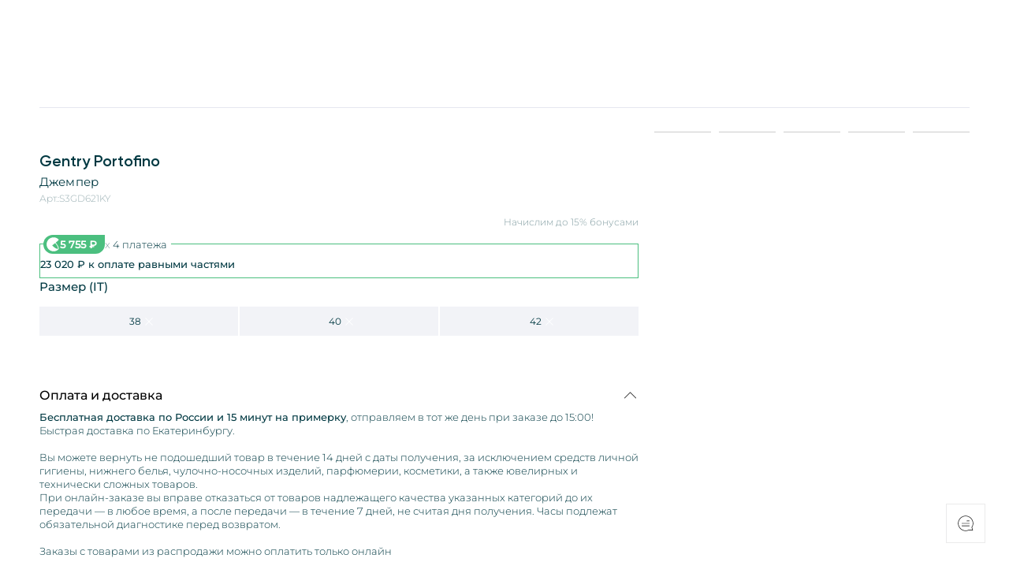

--- FILE ---
content_type: text/html; charset=utf-8
request_url: https://pkrovsky.com/product/top-trikotazhnyi-gentry-portofino-s3gd621ky/
body_size: 8797
content:
<!DOCTYPE html><html><head><meta charSet="utf-8" data-next-head=""/><meta name="msapplication-TileColor" content="#0c6a56" data-next-head=""/><meta name="theme-color" content="#ffffff" data-next-head=""/><meta name="apple-itunes-app" content="app-id=1071222233" data-next-head=""/><meta name="application-name" content="Pokrovskiy Shopping" data-next-head=""/><meta http-equiv="Content-Security-Policy" content="frame-src *" data-next-head=""/><meta name="apple-mobile-web-app-capable" content="yes" data-next-head=""/><meta name="apple-mobile-web-app-status-bar-style" content="default" data-next-head=""/><meta name="apple-mobile-web-app-title" content="Pokrovskiy Shopping" data-next-head=""/><meta name="format-detection" content="telephone=no" data-next-head=""/><meta name="mobile-web-app-capable" content="yes" data-next-head=""/><meta name="viewport" content="user-scalable=no, initial-scale=1, maximum-scale=1, minimum-scale=1, width=device-width, target-densitydpi=device-dpi, viewport-fit=cover" data-next-head=""/><link rel="apple-touch-icon" sizes="180x180" href="/favicon/apple-touch-icon.png" data-next-head=""/><link rel="icon" type="image/png" sizes="32x32" href="/favicon/favicon-32x32.png" data-next-head=""/><link rel="icon" type="image/png" sizes="16x16" href="/favicon/favicon-16x16.png" data-next-head=""/><link rel="manifest" href="/favicon/site.webmanifest" data-next-head=""/><link rel="mask-icon" href="/favicon/safari-pinned-tab.svg" color="#000000" data-next-head=""/><title data-next-head="">Джемпер Gentry Portofino, цвет:  белый – купить в интернет-магазине PKROVSKY. Арт. S3GD621KY</title><link rel="canonical" href="https://pkrovsky.com/product/top-trikotazhnyi-gentry-portofino-s3gd621ky" data-next-head=""/><meta name="description" content="джемпер Gentry Portofino – купить онлайн в новом интернет-магазине PKROVSKY с быстрой доставкой. Арт. S3GD621KY" data-next-head=""/><meta property="og:url" content="https://pkrovsky.com" data-next-head=""/><meta property="og:type" content="website" data-next-head=""/><meta property="og:title" content="Джемпер Gentry Portofino, цвет:  белый – купить в интернет-магазине PKROVSKY. Арт. S3GD621KY" data-next-head=""/><meta property="og:description" content="джемпер Gentry Portofino – купить онлайн в новом интернет-магазине PKROVSKY с быстрой доставкой. Арт. S3GD621KY" data-next-head=""/><meta property="og:image" content="https://media.ppassage.com/media/small/gentryportofino_S3GD621KY_belyi_0_85758.jpg" data-next-head=""/><meta name="twitter:card" content="summary_large_image" data-next-head=""/><meta property="twitter:domain" content="pkrovsky.com" data-next-head=""/><meta property="twitter:url" content="https://pkrovsky.com" data-next-head=""/><meta name="twitter:title" content="Джемпер Gentry Portofino, цвет:  белый – купить в интернет-магазине PKROVSKY. Арт. S3GD621KY" data-next-head=""/><meta name="twitter:description" content="джемпер Gentry Portofino – купить онлайн в новом интернет-магазине PKROVSKY с быстрой доставкой. Арт. S3GD621KY" data-next-head=""/><meta name="twitter:image" content="https://media.ppassage.com/media/small/gentryportofino_S3GD621KY_belyi_0_85758.jpg" data-next-head=""/><meta name="google-site-verification" content="-keA7fUnfHdfgCS_FdpnZg0kYU1eRc4wci4mNgdsvQU"/><script>window.dataLayer = window.dataLayer || [];
                        function gtag(){dataLayer.push(arguments);}
                        gtag('js', new Date());
                      
                        gtag('config', 'G-LKFG88E2XK');</script><link data-next-font="" rel="preconnect" href="/" crossorigin="anonymous"/><link rel="preload" href="/_next/static/css/98f0543990e237f3.css" as="style"/><link rel="stylesheet" href="/_next/static/css/98f0543990e237f3.css" data-n-g=""/><link rel="preload" href="/_next/static/css/500ed34c56dcb534.css" as="style"/><link rel="stylesheet" href="/_next/static/css/500ed34c56dcb534.css" data-n-p=""/><link rel="preload" href="/_next/static/css/fa4b006ee76a115e.css" as="style"/><link rel="stylesheet" href="/_next/static/css/fa4b006ee76a115e.css" data-n-p=""/><noscript data-n-css=""></noscript><script defer="" nomodule="" src="/_next/static/chunks/polyfills-42372ed130431b0a.js"></script><script src="/_next/static/chunks/webpack-63bd6700d64b5f68.js" defer=""></script><script src="/_next/static/chunks/framework-b9fd9bcc3ecde907.js" defer=""></script><script src="/_next/static/chunks/main-e436d77d8725a174.js" defer=""></script><script src="/_next/static/chunks/pages/_app-2f27b296f3d92cf4.js" defer=""></script><script src="/_next/static/chunks/1506-838e11ec2d4c8f6c.js" defer=""></script><script src="/_next/static/chunks/9174-d7eb011c40d592dc.js" defer=""></script><script src="/_next/static/chunks/9646-bf037834292dbfb5.js" defer=""></script><script src="/_next/static/chunks/3969-9edf34ed0fd0164e.js" defer=""></script><script src="/_next/static/chunks/9641-3b19557f18e5cf43.js" defer=""></script><script src="/_next/static/chunks/4759-35fbae83c2e8f8f9.js" defer=""></script><script src="/_next/static/chunks/8272-4cb7acd48ec803b4.js" defer=""></script><script src="/_next/static/chunks/pages/product/%5Bid%5D-09811b8b629ea2b2.js" defer=""></script><script src="/_next/static/SXK78SW7NuFJludLNFf__/_buildManifest.js" defer=""></script><script src="/_next/static/SXK78SW7NuFJludLNFf__/_ssgManifest.js" defer=""></script></head><body class=""><div id="__next"><style>
    #nprogress {
      pointer-events: none;
    }
    #nprogress .bar {
      background: #003942;
      position: fixed;
      z-index: 9999;
      top: 0;
      left: 0;
      width: 100%;
      height: 3px;
    }
    #nprogress .peg {
      display: block;
      position: absolute;
      right: 0px;
      width: 100px;
      height: 100%;
      box-shadow: 0 0 10px #003942, 0 0 5px #003942;
      opacity: 1;
      -webkit-transform: rotate(3deg) translate(0px, -4px);
      -ms-transform: rotate(3deg) translate(0px, -4px);
      transform: rotate(3deg) translate(0px, -4px);
    }
    #nprogress .spinner {
      display: block;
      position: fixed;
      z-index: 1031;
      top: 15px;
      right: 15px;
    }
    #nprogress .spinner-icon {
      width: 18px;
      height: 18px;
      box-sizing: border-box;
      border: solid 2px transparent;
      border-top-color: #003942;
      border-left-color: #003942;
      border-radius: 50%;
      -webkit-animation: nprogresss-spinner 400ms linear infinite;
      animation: nprogress-spinner 400ms linear infinite;
    }
    .nprogress-custom-parent {
      overflow: hidden;
      position: relative;
    }
    .nprogress-custom-parent #nprogress .spinner,
    .nprogress-custom-parent #nprogress .bar {
      position: absolute;
    }
    @-webkit-keyframes nprogress-spinner {
      0% {
        -webkit-transform: rotate(0deg);
      }
      100% {
        -webkit-transform: rotate(360deg);
      }
    }
    @keyframes nprogress-spinner {
      0% {
        transform: rotate(0deg);
      }
      100% {
        transform: rotate(360deg);
      }
    }
  </style><section class="product_product__S3zDj" itemscope="" itemType="https://schema.org/Product"><div class="breadcrumbs_breadcrumbs__container__sEH6i product_product__breadcrumbs__cGunp"><ul class="breadcrumbs_breadcrumbs__PDB2P" itemscope="" itemType="https://schema.org/BreadcrumbList"><li itemProp="itemListElement" itemscope="" itemType="https://schema.org/ListItem" class="breadcrumbs_breadcrumbs__item__YuJ3g" style="opacity:0"><span class="breadcrumbs_breadcrumbs__itemSquare__sIi7t"></span><a itemProp="item" class="breadcrumbs_breadcrumbs__itemText__yfx8r" href="/"><span itemProp="name">Главная</span><meta itemProp="position" content="1"/></a></li><li itemProp="itemListElement" itemscope="" itemType="https://schema.org/ListItem" class="breadcrumbs_breadcrumbs__item__YuJ3g" style="opacity:0"><span class="breadcrumbs_breadcrumbs__itemSquare__sIi7t"></span><a itemProp="item" class="breadcrumbs_breadcrumbs__itemText__yfx8r" href="/women/catalog/"><span itemProp="name">Каталог</span><meta itemProp="position" content="2"/></a></li><li itemProp="itemListElement" itemscope="" itemType="https://schema.org/ListItem" class="breadcrumbs_breadcrumbs__item__YuJ3g" style="opacity:0"><span class="breadcrumbs_breadcrumbs__itemSquare__sIi7t"></span><a itemProp="item" class="breadcrumbs_breadcrumbs__itemText__yfx8r" href="/women/catalog/odezhda/"><span itemProp="name">Одежда</span><meta itemProp="position" content="3"/></a></li><li itemProp="itemListElement" itemscope="" itemType="https://schema.org/ListItem" class="breadcrumbs_breadcrumbs__item__YuJ3g" style="opacity:0"><span class="breadcrumbs_breadcrumbs__itemSquare__sIi7t"></span><a itemProp="item" class="breadcrumbs_breadcrumbs__itemText__yfx8r" href="/women/catalog/odezhda/trikotazh/"><span itemProp="name">Трикотаж</span><meta itemProp="position" content="4"/></a></li><li itemProp="itemListElement" itemscope="" itemType="https://schema.org/ListItem" class="breadcrumbs_breadcrumbs__item__YuJ3g" style="opacity:0"><span class="breadcrumbs_breadcrumbs__itemSquare__sIi7t"></span><a itemProp="item" class="breadcrumbs_breadcrumbs__itemText__yfx8r" href="/women/catalog/odezhda/trikotazh/dzhempery-i-pulovery/"><span itemProp="name">Джемперы и пуловеры</span><meta itemProp="position" content="5"/></a></li><li itemProp="itemListElement" itemscope="" itemType="https://schema.org/ListItem" class="breadcrumbs_breadcrumbs__item__YuJ3g" style="opacity:0"><span class="breadcrumbs_breadcrumbs__itemSquare__sIi7t"></span><a itemProp="item" class="breadcrumbs_breadcrumbs__itemText__yfx8r" href="/women/catalog/odezhda/trikotazh/dzhempery-i-pulovery/#"><span itemProp="name">Джемпер Gentry Portofino</span><meta itemProp="position" content="6"/></a></li></ul><div class="breadcrumbs_breadcrumbs__devider__AQyFW"></div></div><div style="display:grid;grid-template-columns:1fr 1fr;gap:4px"><div style="aspect-ratio:1/1;background:#f7f7f7"></div><div style="aspect-ratio:1/1;background:#f7f7f7"></div><div style="aspect-ratio:1/1;background:#f7f7f7"></div><div style="aspect-ratio:1/1;background:#f7f7f7"></div></div><img alt="Gentry Portofinoджемпер" class="hidden" itemProp="image" src="https://media.ppassage.com/media/medium/gentryportofino_S3GD621KY_belyi_0_85758.jpg"/><span class="hidden" itemProp="sku">S3GD621KY</span><div class="sliderStatus_status__gK8UT sliderStatus_status_alt__JntHH product_product__sliderStatus__pfBk7" style="grid-template-columns:repeat(5, 1fr)"><div class="sliderStatus_status__item__Uf9bI sliderStatus_status__item_alt__1NZ63 sliderStatus_status__item_active__JLt9w"><div class="sliderStatus_status__itemFilling__LZry_" style="left:-100%"></div></div><div class="sliderStatus_status__item__Uf9bI sliderStatus_status__item_alt__1NZ63"></div><div class="sliderStatus_status__item__Uf9bI sliderStatus_status__item_alt__1NZ63"></div><div class="sliderStatus_status__item__Uf9bI sliderStatus_status__item_alt__1NZ63"></div><div class="sliderStatus_status__item__Uf9bI sliderStatus_status__item_alt__1NZ63"></div></div><div id="info" class="product_product__info__DYHNo"><div class="product_product__headingBlock__sD943"><h1 class="heading_heading__Rvz9a undefined heading_heading_1__gvfNc product_product__brand__A0bi9"><a href="/women/brands/gentryportofino/">Gentry Portofino</a><span itemProp="name" class="span_paragraph__rJKnj undefined product_product__name__3RGKB">Джемпер</span><p class="paragraph_tinyParagraph__Ft_fX undefined product_product__sku__e8hBS">Арт.:<!-- -->S3GD621KY</p></h1><div><div class="Price_product__priceParent__9a9q0" style="margin-top:10px;flex-shrink:0;display:flex;flex-direction:column"><div class="Price_product__priceContainer__ZuS_o" style="display:flex;flex-direction:row;justify-content:space-between;align-items:end;padding-bottom:5px" itemProp="offers" itemscope="" itemType="http://schema.org/Offer"><div class="Price_product__priceContainer__ZuS_o"><div> </div></div><link itemProp="availability" href="http://schema.org/InStock"/><span itemProp="price" content="23020" style="display:none">23020</span><span itemProp="priceCurrency" content="RUB" style="display:none">₽</span><a style="width:100%;margin-left:auto;text-align:right" href="/about/loyalty/"><p style="opacity:0.5" class="paragraph_tinyParagraph__Ft_fX undefined undefined">Начислим до 15% бонусами</p></a></div></div></div></div><div class="parts_parts__4IHSA" style="margin-block:10px;margin-top:15px;border:1px solid #4bbf7f;position:relative;cursor:pointer"><div style="display:flex;align-items:center;gap:7px;margin-top:-12px;margin-left:4px;border-radius:1000px;margin-bottom:5px;background:white;width:max-content;padding-right:5px"><div style="padding:3px 10px 3px 3px;border-radius:10000px;border-top-right-radius:0;background:#4BBF7F;display:flex;align-items:center;gap:5px;width:max-content;cursor:pointer" class="parts_parts__split__arO6l"><img alt="" loading="lazy" width="18" height="18" decoding="async" data-nimg="1" style="color:transparent;filter:invert(1)" src="/split/split_compact.svg"/><p style="font-weight:600" class="paragraph_smallParagraph__ep0PM paragraph_smallParagraph_white__Z6u8p undefined">5 755<!-- --> ₽</p></div><p class="paragraph_smallParagraph__ep0PM undefined undefined"><span style="opacity:0.5">x</span> <!-- -->4 платежа</p></div><p style="margin-bottom:8px;padding-inline:10px;font-weight:500" class="paragraph_smallParagraph__ep0PM undefined undefined"><span>23 020<!-- --> ₽</span> <!-- -->к оплате равными частями</p></div><div id="size" class="sizesList_list__container__pul_Q"><span class="headingSpan_heading__tuyLK undefined headingSpan_heading_5__Z__jO sizesList_list__heading__M7k1d">Размер (IT)</span><div class="sizesList_list__na5cE"><div style="position:relative"><button class="sizesList_list__item__kaxJP" style="opacity:1"><span class="sizesList_list__itemText__RO_se">38</span><img class="sizesList_list__itemIcon__EiNjk" src="/_next/static/media/close.a4787058.svg"/></button></div><div style="position:relative"><button class="sizesList_list__item__kaxJP" style="opacity:1"><span class="sizesList_list__itemText__RO_se">40</span><img class="sizesList_list__itemIcon__EiNjk" src="/_next/static/media/close.a4787058.svg"/></button></div><div style="position:relative"><button class="sizesList_list__item__kaxJP" style="opacity:1"><span class="sizesList_list__itemText__RO_se">42</span><img class="sizesList_list__itemIcon__EiNjk" src="/_next/static/media/close.a4787058.svg"/></button></div></div></div><div class="addToCart_addToCart__qjYQm" style="right:0px;opacity:1;position:sticky;top:125px"><div></div><div class="addToCart_addToCart__actions__XAlOP"><div style="position:relative;display:flex;grid-column:-1/1;transition:margin-top 0.3s" class="addToCart_addToCart__container_hidden__otOr7"></div></div></div><div class="addToCart_addToCart__extraButtons__8__af"></div><span class="hidden" itemProp="description"><p class="paragraph_paragraph__3Hx1K undefined undefined">Джемпер с вырезом-лодочкой имеет облегающий крой, подчеркивающий талию. Для выполнения модели с укороченными рукавами использовали нити шелка и хлопка. Джемпер дополнили разрезами на рукавах и по бокам подола. </p></span><div class="infoCarousel_carousel__d_Ujk"><div class="infoCarousel_carousel__item__Bo8VC"><span class="infoCarousel_carousel__itemHeading__e7ELI ">Оплата и доставка</span><p class="paragraph_smallParagraph__ep0PM undefined undefined"><b style="font-weight:500">Бесплатная доставка по России и 15 минут на примерку</b>, отправляем в тот же день при заказе до 15:00! Быстрая доставка по Екатеринбургу.<br/><br/>Вы можете вернуть не подошедший товар в течение 14 дней с даты получения, за исключением средств личной гигиены, нижнего белья, чулочно-носочных изделий, парфюмерии, косметики, а также ювелирных и технически сложных товаров. <br/>При онлайн-заказе вы вправе отказаться от товаров надлежащего качества указанных категорий до их передачи — в любое время, а после передачи — в течение 7 дней, не считая дня получения. Часы подлежат обязательной диагностике перед возвратом.<br/><br/>Заказы с товарами из распродажи можно оплатить только онлайн</p></div></div><div class="moreInfo_more__P_k7b"><a class="moreInfo_more__linkContainer__YVDUy" href="/brands/gentryportofino/"></a><a title="Все джемперы и пуловеры Gentry Portofino в интернет-магазине PKROVSKY" href="/brands/gentryportofino/odezhda/trikotazh/dzhempery-i-pulovery/"></a><a title="Все товары Gentry Portofino купить онлайн в интернет-магазине" href="/brands/gentryportofino/"></a><a title="Все джемперы и пуловеры в каталоге интернет-магазина" href="/women/catalog/odezhda/trikotazh/dzhempery-i-pulovery/"></a></div></div></section><div><div class="features_product__features__efgrG"><div class="features_product__featuresItem__403zy"><img alt="Доставка по России. Бесплатно." loading="lazy" width="35" height="35" decoding="async" data-nimg="1" style="color:transparent" src="/_next/static/media/delivery.dc47c669.svg"/><span class="headingSpan_heading__tuyLK undefined headingSpan_heading_5__Z__jO features_product__featuresItemHeading__Ad1gX">Доставка по России. Бесплатно.</span><p class="paragraph_smallParagraph__ep0PM undefined undefined">По Екатеринбургу — от 2 часов</p></div><div class="features_product__featuresItem__403zy"><img alt="Только официальные поставки" loading="lazy" width="35" height="35" decoding="async" data-nimg="1" style="color:transparent" src="/_next/static/media/original.de93fccb.svg"/><span class="headingSpan_heading__tuyLK undefined headingSpan_heading_5__Z__jO features_product__featuresItemHeading__Ad1gX">Оригинальные бренды</span><p class="paragraph_smallParagraph__ep0PM undefined undefined">Только официальные поставки</p></div><div class="features_product__featuresItem__403zy"><img alt="15 минут на примерку любого заказа" loading="lazy" width="30" height="35" decoding="async" data-nimg="1" style="color:transparent" src="/_next/static/media/fitting.b2854a76.svg"/><span class="headingSpan_heading__tuyLK undefined headingSpan_heading_5__Z__jO features_product__featuresItemHeading__Ad1gX">Бесплатная примерка</span><p class="paragraph_smallParagraph__ep0PM undefined undefined">15 минут на примерку любого заказа</p></div></div></div><style>
   * {
    backdrop-filter: unset !important;
  }
</style><div class="notification_notification__ZApRW" style="top:90px"><div class="notification_notification__message__6VgAA" style="opacity:0;transform:translateY(-100px) translateZ(0)"><p class="paragraph_paragraph__3Hx1K undefined notification_notification__text__qEcRY"></p><button class="notification_notification__close__4soeA"></button></div></div><div class="contactStack_contactStack__Jx1_8" style="position:fixed;right:30px;bottom:31px;z-index:1000;--contact-stack-size:50px"><div class="contactStack_contactStack__actions__MOOLE"><button class="contactStack_contactStack__button__cEvs2 contactStack_contactStack__button_close__cSta5 contactStack_contactStack__reveal__QWKAI" type="button" aria-label="Закрыть контакты"><img class="contactStack_contactStack__icon__1SCnA contactStack_contactStack__icon_invert__zbG8f contactStack_contactStack__icon_close___kFk5" src="/_next/static/media/close.a4787058.svg" alt=""/></button><div class="contactStack_contactStack__group__PHgqf contactStack_contactStack__reveal__QWKAI" aria-hidden="true"><button class="contactStack_contactStack__button__cEvs2 contactStack_contactStack__button_contact__R8RLD" type="button" title="Позвонить" aria-label="Позвонить"><img class="contactStack_contactStack__icon__1SCnA" src="/_next/static/media/call.b3103721.svg" alt=""/></button><button class="contactStack_contactStack__button__cEvs2 contactStack_contactStack__button_contact__R8RLD" type="button" title="Написать в Telegram" aria-label="Написать в Telegram"><img class="contactStack_contactStack__icon__1SCnA" src="/_next/static/media/telegram.235a8621.svg" alt=""/></button><button class="contactStack_contactStack__button__cEvs2 contactStack_contactStack__button_contact__R8RLD" type="button" title="Написать в Max" aria-label="Написать в Max"><img class="contactStack_contactStack__icon__1SCnA" src="/_next/static/media/max.9ceefb50.svg" alt=""/></button></div><button class="contactStack_contactStack__button__cEvs2 contactStack_contactStack__button_main__iAb1C" type="button" aria-label="Открыть контакты"><img class="contactStack_contactStack__icon__1SCnA" src="/_next/static/media/chat.2770f486.svg" alt=""/></button></div></div><footer class="footer_footer__Esq6O"><div class="footer_footer__subscribeInfo__75ila"><span class="headingSpan_heading__tuyLK undefined headingSpan_heading_2__0i7z1 undefined">Полезная подписка</span><p class="paragraph_smallParagraph__ep0PM undefined undefined">Подпишитесь на эксклюзивный ранний доступ к распродаже и специально подобранные новинки</p></div><form class="footer_footer__subscribeForm__FjdQA"><input name="email" class="footer_footer__subscribeFormInput__4dEqR" placeholder="Ваш Email" required=""/><button class="footer_footer__subscribeFormButton__uuiSD false">Подписаться</button><p class="paragraph_smallParagraph__ep0PM undefined undefined">Отправляя форму, я соглашаюсь с «Политикой в отношении обработки персональных данных»</p></form><div class="footer_footer__devider__WCHku"></div><div class="footer_footer__info__yEfU4"><div class="footer_footer__brand__is5lY"><img alt="PKROVSKY — интернет магазин брендовый вещей премиум класса" loading="lazy" width="119" height="102" decoding="async" data-nimg="1" class="footer_footer__brandImage__THoLv" style="color:transparent" src="/_next/static/media/logo_alt.2e9aecb3.svg"/><div class="footer_footer__brandInfo__hCeCu"><span class="headingSpan_heading__tuyLK headingSpan_heading_alt__6fkrt headingSpan_heading_2__0i7z1 footer_footer__brandHeading__J16H3">PKROVSKY</span><p class="paragraph_smallParagraph__ep0PM paragraph_smallParagraph_white__Z6u8p footer_footer__brandParagraph__or7Hc">© 2006–<!-- -->2026<!-- --> <!-- -->«PKROVSKY» — интернет магазин одежды, аксессуаров и товаров для дома</p></div></div><div><p class="paragraph_paragraph__3Hx1K paragraph_paragraph_white__3zPtr footer_footer__infoCaption__jftjM">Время работы:</p><p class="paragraph_paragraph__3Hx1K paragraph_paragraph_white__3zPtr undefined"></p></div><div><p class="paragraph_paragraph__3Hx1K paragraph_paragraph_white__3zPtr footer_footer__infoCaption__jftjM">Адрес:</p><p class="paragraph_paragraph__3Hx1K paragraph_paragraph_white__3zPtr undefined"></p></div><div><p class="paragraph_paragraph__3Hx1K paragraph_paragraph_white__3zPtr footer_footer__infoCaption__jftjM">Помощь с заказами:</p><div style="display:flex;gap:20px;align-items:center;margin-top:5px;flex-wrap:wrap"><a rel="noreferrer" href="https://t.me/+79220392384" target="_blank" title="Подписывайтесь на официальный Telegram PKROVSKY"></a><a rel="noreferrer" href="https://max.ru/u/f9LHodD0cOJ28XyGywdMXWQDHUSgCA7yjvntsBVG13iFSJgJPAd9j4lW1Ek" target="_blank" title="Помощь с заказом PKROVSKY в MAX"></a></div></div><div style="margin-top:25px"><span class="headingSpan_heading__tuyLK headingSpan_heading_alt__6fkrt headingSpan_heading_2__0i7z1 footer_footer__infoPhone__UAhA7"><a href="tel:" title="Уточните информацию"></a></span><p class="paragraph_paragraph__3Hx1K paragraph_paragraph_white__3zPtr footer_footer__infoPhoneCaption__pLfvO"></p></div><a rel="noreferrer" href="https://t.me/ppassage" target="_blank" title="Подписывайтесь на официальный Telegram PKROVSKY" style="margin-top:15px"></a><div class="footer_footer__contacts__zguTH"><a title="Контактная информация PKROVSKY" href="/about/contacts/"></a></div><div class="footer_footer__stores___H2x6"><a rel="noreferrer" href="https://apps.apple.com/ru/app/%D0%BF%D0%BE%D0%BA%D1%80%D0%BE%D0%B2%D1%81%D0%BA%D0%B8%D0%B9-%D0%BF%D0%B0%D1%81%D1%81%D0%B0%D0%B6/id1071222233" target="_blank"><img alt="Скачать приложение PKROVSKY в App Store" loading="lazy" width="132" height="45" decoding="async" data-nimg="1" style="color:transparent;position:relative;top:-1px" src="/stores/appstore.svg"/></a></div><div class="footer_footer__paymentsMethods__zoMHU"><img alt="Оплачивайте товары в Покровском пассаже с помощью МИР" loading="lazy" width="57" height="16" decoding="async" data-nimg="1" class="" style="color:transparent" src="/_next/static/media/mir.dd9d83d3.svg"/><img alt="Оплачивайте товары в Покровском пассаже с помощью Master Card" loading="lazy" width="50" height="20" decoding="async" data-nimg="1" class="" style="color:transparent" src="/_next/static/media/visa.0e3b3f84.svg"/><img alt="Оплачивайте товары в Покровском пассаже с помощью Master Card" loading="lazy" width="33" height="20" decoding="async" data-nimg="1" class="" style="color:transparent" src="/_next/static/media/mastercard.672b5f90.svg"/><div class="footer_footer__creditContainer__SCmFx"><div class="footer_footer__splitContainer__0SvO0"><img alt="Оплачивайте товары в Покровском пассаже с помощью МИР" loading="lazy" width="20" height="30" decoding="async" data-nimg="1" class="" style="color:transparent" src="/split/split_white.svg"/><p class="paragraph_paragraph__3Hx1K paragraph_paragraph_white__3zPtr undefined"><b>Яндекс.Сплит</b></p></div><img alt="Оплачивайте товары по частям с помощью сервиса Долями" loading="lazy" width="120" height="35" decoding="async" data-nimg="1" class="" style="color:transparent" src="/dolyami/logo-white.svg"/></div></div></div><div class="footer_footer__menu__DnAiN"></div></footer></div><script id="__NEXT_DATA__" type="application/json">{"props":{"pageProps":{"cookies":{},"product":{"id":108840,"slug":"top-trikotazhnyi-gentry-portofino-s3gd621ky","title":"джемпер","fashion_collection":"2023-1","price":23020,"brand":{"title":"Gentry Portofino","slug":"gentryportofino","icon":"https://media.ppassage.com/media/brand/icons/ae899002-1ade-4537-9cdc-e6da8c4f50d3.svg","size_table_type":"INT","footwear_size_table_type":"RU","only_offline":false,"labels":[]},"partner_item":false,"image":[{"image_l":"https://media.ppassage.com/media/large/gentryportofino_S3GD621KY_belyi_0_85758.jpg","image_s":"https://media.ppassage.com/media/small/gentryportofino_S3GD621KY_belyi_0_85758.jpg","image_m":"https://media.ppassage.com/media/medium/gentryportofino_S3GD621KY_belyi_0_85758.jpg","webp_image_s":"https://media.ppassage.com/media/webp/small/gentryportofino_S3GD621KY_belyi_0_85758.webp","webp_image_m":"https://media.ppassage.com/media/webp/medium/gentryportofino_S3GD621KY_belyi_0_85758.webp","webp_image_l":"https://media.ppassage.com/media/webp/large/gentryportofino_S3GD621KY_belyi_0_85758.webp","order":1,"id":215561},{"image_l":"https://media.ppassage.com/media/large/gentryportofino_S3GD621KY_belyi_1_58479.jpg","image_s":"https://media.ppassage.com/media/small/media/small/media/small/gentryportofino_S3GD621KY_belyi_1_58479.jpg","image_m":"https://media.ppassage.com/media/medium/gentryportofino_S3GD621KY_belyi_1_58479.jpg","webp_image_s":"https://media.ppassage.com/media/webp/small/media/webp/small/media/webp/small/gentryportofino_S3GD621KY_belyi_1_58479.webp","webp_image_m":"https://media.ppassage.com/media/webp/medium/gentryportofino_S3GD621KY_belyi_1_58479.webp","webp_image_l":"https://media.ppassage.com/media/webp/large/gentryportofino_S3GD621KY_belyi_1_58479.webp","order":5,"id":215562},{"image_l":"https://media.ppassage.com/media/large/gentryportofino_S3GD621KY_belyi_2_54911.jpg","image_s":"https://media.ppassage.com/media/small/media/small/media/small/gentryportofino_S3GD621KY_belyi_2_54911.jpg","image_m":"https://media.ppassage.com/media/medium/gentryportofino_S3GD621KY_belyi_2_54911.jpg","webp_image_s":"https://media.ppassage.com/media/webp/small/media/webp/small/media/webp/small/gentryportofino_S3GD621KY_belyi_2_54911.webp","webp_image_m":"https://media.ppassage.com/media/webp/medium/gentryportofino_S3GD621KY_belyi_2_54911.webp","webp_image_l":"https://media.ppassage.com/media/webp/large/gentryportofino_S3GD621KY_belyi_2_54911.webp","order":3,"id":215563},{"image_l":"https://media.ppassage.com/media/large/gentryportofino_S3GD621KY_belyi_3_8907.jpg","image_s":"https://media.ppassage.com/media/small/media/small/media/small/gentryportofino_S3GD621KY_belyi_3_8907.jpg","image_m":"https://media.ppassage.com/media/medium/gentryportofino_S3GD621KY_belyi_3_8907.jpg","webp_image_s":"https://media.ppassage.com/media/webp/small/media/webp/small/media/webp/small/gentryportofino_S3GD621KY_belyi_3_8907.webp","webp_image_m":"https://media.ppassage.com/media/webp/medium/gentryportofino_S3GD621KY_belyi_3_8907.webp","webp_image_l":"https://media.ppassage.com/media/webp/large/gentryportofino_S3GD621KY_belyi_3_8907.webp","order":2,"id":215564},{"image_l":"https://media.ppassage.com/media/large/gentryportofino_S3GD621KY_belyi_4_56853.jpg","image_s":"https://media.ppassage.com/media/small/media/small/media/small/gentryportofino_S3GD621KY_belyi_4_56853.jpg","image_m":"https://media.ppassage.com/media/medium/gentryportofino_S3GD621KY_belyi_4_56853.jpg","webp_image_s":"https://media.ppassage.com/media/webp/small/media/webp/small/media/webp/small/gentryportofino_S3GD621KY_belyi_4_56853.webp","webp_image_m":"https://media.ppassage.com/media/webp/medium/gentryportofino_S3GD621KY_belyi_4_56853.webp","webp_image_l":"https://media.ppassage.com/media/webp/large/gentryportofino_S3GD621KY_belyi_4_56853.webp","order":4,"id":215565}],"color":[{"title":"белый","code_1c":"80"}],"sex":{"id":236,"slug":"zh","title":"Ж","simular_words":"жен, жен., женское,женская, женские, женский, женщинам, женщине, женщины, женские, девушки, девушке, девушек, девушкам, дев., женским, woman, women, female, ;tycrjt, ;ty, ;tycrbt"},"category":{"title":"Джемперы и пуловеры","full_title":"-","category_info":[{"id":472,"sex":{"id":235,"slug":"m","title":"М","simular_words":"муж, муж.,мужские, мужское, мужской, мужчинам, мужчине, мужская,  мужчины мужских, мужицкие, мужским, men, man, male, ve;crjt, ve;, ve;xbys"},"seo_title":"Мужские Джемперы и пуловеры — купить с доставкой в интернет-магазине PKROVSKY","seo_keys":"мужские джемперы и пуловеры, купить, онлайн, интернет-магазин","seo_description":"Мужские Джемперы и пуловеры класса премиум — купить онлайн с быстрой доставкой по России. Широкий ассортимент в наличии в интернет-магазине PKROVSKY.","canonical_link":"-","description":"\u003ch2\u003e\u003cstrong\u003eМужские Джемперы и пуловеры в интернет-магазине PKROVSKY\u003c/strong\u003e\u003c/h2\u003e\n\u003cp\u003e\u003cstrong\u003eМужские Джемперы и пуловеры\u003c/strong\u003e — премиальная категория, доступная для заказа онлайн с быстрой доставкой по всей России. В интернет-магазине PKROVSKY представлен широкий ассортимент актуальных моделей, подходящих на каждый день и под особые случаи.\u003c/p\u003e\n\u003cul\u003e\u003cli\u003eАктуальные коллекции от ведущих брендов;\u003c/li\u003e\u003cli\u003eРазные фасоны и материалы на любой сезон;\u003c/li\u003e\u003cli\u003eПодбор по размеру, цвету и стилю;\u003c/li\u003e\u003cli\u003eДоставка по России и удобные способы оплаты.\u003c/li\u003e\u003c/ul\u003e"},{"id":473,"sex":{"id":236,"slug":"zh","title":"Ж","simular_words":"жен, жен., женское,женская, женские, женский, женщинам, женщине, женщины, женские, девушки, девушке, девушек, девушкам, дев., женским, woman, women, female, ;tycrjt, ;ty, ;tycrbt"},"seo_title":"Женские Джемперы и пуловеры — купить с доставкой в интернет-магазине PKROVSKY","seo_keys":"женские джемперы и пуловеры, купить, онлайн, интернет-магазин","seo_description":"Женские Джемперы и пуловеры класса премиум — купить онлайн с быстрой доставкой по России. Широкий ассортимент в наличии в интернет-магазине PKROVSKY.","canonical_link":"-","description":"\u003ch2\u003e\u003cstrong\u003eЖенские Джемперы и пуловеры в интернет-магазине PKROVSKY\u003c/strong\u003e\u003c/h2\u003e\n\u003cp\u003e\u003cstrong\u003eЖенские Джемперы и пуловеры\u003c/strong\u003e — премиальная категория, доступная для заказа онлайн с быстрой доставкой по всей России. В интернет-магазине PKROVSKY представлен широкий ассортимент актуальных моделей, подходящих на каждый день и под особые случаи.\u003c/p\u003e\n\u003cul\u003e\u003cli\u003eАктуальные коллекции от ведущих брендов;\u003c/li\u003e\u003cli\u003eРазные фасоны и материалы на любой сезон;\u003c/li\u003e\u003cli\u003eПодбор по размеру, цвету и стилю;\u003c/li\u003e\u003cli\u003eДоставка по России и удобные способы оплаты.\u003c/li\u003e\u003c/ul\u003e"}],"slug":"dzhempery-i-pulovery","pk":23329,"sex_slug":"m","parent":{"title":"трикотаж","full_title":"-","slug":"trikotazh","pk":23171,"parent":{"title":"одежда","full_title":"-","slug":"odezhda","pk":23144,"parent":null}},"alternative_extra_link_title":null,"alternative_size_title":null,"is_square_image":false},"extra_category":[],"sku":"S3GD621KY","description":"\u003cp\u003eДжемпер с вырезом-лодочкой имеет облегающий крой, подчеркивающий талию. Для выполнения модели с укороченными рукавами использовали нити шелка и хлопка. Джемпер дополнили разрезами на рукавах и по бокам подола.\u0026nbsp;\u003c/p\u003e","detailed_description":null,"seo_title":"джемпер Gentry Portofino, цвет:  белый – купить в интернет-магазине PKROVSKY. Арт. S3GD621KY","seo_description":"джемпер Gentry Portofino – купить онлайн в новом интернет-магазине PKROVSKY с быстрой доставкой. Арт. S3GD621KY","seo_keys":"джемпер, Gentry Portofino, S3GD621KY,  белый, купить, интернет-магазин","labels":[],"material_1c":"59% шёлк, 41% хлопок","discount_price":46040,"size_table_type":"IT","discount":50,"old_price":46040,"hide_price":false,"is_available":true,"in_the_sale":true,"pattern":{"id":11,"title":"Фактура","slug":"faktura"},"is_outlet":false,"is_domeonline":false,"video_url":null,"video_duration":null,"leftovers":[{"id":5771267,"size_title":"38","count":1,"price":23020,"is_hidden":false,"reserved":{}},{"id":5771268,"size_title":"40","count":1,"price":23020,"is_hidden":false,"reserved":{}},{"id":5771269,"size_title":"42","count":1,"price":23020,"is_hidden":false,"reserved":{}},{"id":5771270,"size_title":"44","count":0,"price":23020,"is_hidden":false,"reserved":{}}],"suit_set":[],"is_main_product":true}},"__N_SSP":true},"page":"/product/[id]","query":{"id":"top-trikotazhnyi-gentry-portofino-s3gd621ky"},"buildId":"SXK78SW7NuFJludLNFf__","isFallback":false,"isExperimentalCompile":false,"gssp":true,"appGip":true,"scriptLoader":[{"async":true,"src":"https://www.googletagmanager.com/gtag/js?id=G-LKFG88E2XK","strategy":"afterInteractive"}]}</script><div id="portal"></div><script>
                        (function(m,e,t,r,i,k,a){m[i]=m[i]||function(){(m[i].a=m[i].a||[]).push(arguments)};
                        m[i].l=1*new Date();
                        for (var j = 0; j < document.scripts.length; j++) {if (document.scripts[j].src === r) { return; }}
                        k=e.createElement(t),a=e.getElementsByTagName(t)[0],k.async=1,k.src=r,a.parentNode.insertBefore(k,a)})
                        (window, document, "script", "https://mc.yandex.ru/metrika/tag.js", "ym");
                        window.dataLayer = window.dataLayer || [];
                        ym(89997198, "init", {
                                clickmap:true,
                                trackLinks:true,
                                accurateTrackBounce:true,
                                webvisor:true,
                                ecommerce:"dataLayer"
                        });
              </script></body></html>

--- FILE ---
content_type: text/html; charset=utf-8
request_url: https://pkrovsky.com/
body_size: 7330
content:
<!DOCTYPE html><html><head><meta charSet="utf-8" data-next-head=""/><meta name="msapplication-TileColor" content="#0c6a56" data-next-head=""/><meta name="theme-color" content="#ffffff" data-next-head=""/><meta name="apple-itunes-app" content="app-id=1071222233" data-next-head=""/><meta name="application-name" content="Pokrovskiy Shopping" data-next-head=""/><meta http-equiv="Content-Security-Policy" content="frame-src *" data-next-head=""/><meta name="apple-mobile-web-app-capable" content="yes" data-next-head=""/><meta name="apple-mobile-web-app-status-bar-style" content="default" data-next-head=""/><meta name="apple-mobile-web-app-title" content="Pokrovskiy Shopping" data-next-head=""/><meta name="format-detection" content="telephone=no" data-next-head=""/><meta name="mobile-web-app-capable" content="yes" data-next-head=""/><meta name="viewport" content="user-scalable=no, initial-scale=1, maximum-scale=1, minimum-scale=1, width=device-width, target-densitydpi=device-dpi, viewport-fit=cover" data-next-head=""/><link rel="apple-touch-icon" sizes="180x180" href="/favicon/apple-touch-icon.png" data-next-head=""/><link rel="icon" type="image/png" sizes="32x32" href="/favicon/favicon-32x32.png" data-next-head=""/><link rel="icon" type="image/png" sizes="16x16" href="/favicon/favicon-16x16.png" data-next-head=""/><link rel="manifest" href="/favicon/site.webmanifest" data-next-head=""/><link rel="mask-icon" href="/favicon/safari-pinned-tab.svg" color="#000000" data-next-head=""/><title data-next-head="">PKROVSKY — универмаг одежды, обуви, аксессуаров, косметики и товаров интерьера от ведущих мужских брендов</title><link rel="canonical" href="https://pkrovsky.com" data-next-head=""/><meta name="description" content="Online магазин одежды, обуви, аксессуаров, сумок, косметики и товаров интерьера от ведущих мужских брендов. Более 100 лучших брендов с доставкой по всей России. Подарочные карты, личный кабинет." data-next-head=""/><meta property="og:url" content="https://pkrovsky.com" data-next-head=""/><meta property="og:type" content="website" data-next-head=""/><meta property="og:title" content="PKROVSKY — универмаг одежды, обуви, аксессуаров, косметики и товаров интерьера от ведущих мужских брендов" data-next-head=""/><meta property="og:description" content="Online магазин одежды, обуви, аксессуаров, сумок, косметики и товаров интерьера от ведущих мужских брендов. Более 100 лучших брендов с доставкой по всей России. Подарочные карты, личный кабинет." data-next-head=""/><meta property="og:image" content="/og.jpg" data-next-head=""/><meta name="twitter:card" content="summary_large_image" data-next-head=""/><meta property="twitter:domain" content="pkrovsky.com" data-next-head=""/><meta property="twitter:url" content="https://pkrovsky.com" data-next-head=""/><meta name="twitter:title" content="PKROVSKY — универмаг одежды, обуви, аксессуаров, косметики и товаров интерьера от ведущих мужских брендов" data-next-head=""/><meta name="twitter:description" content="Online магазин одежды, обуви, аксессуаров, сумок, косметики и товаров интерьера от ведущих мужских брендов. Более 100 лучших брендов с доставкой по всей России. Подарочные карты, личный кабинет." data-next-head=""/><meta name="twitter:image" content="/og.jpg" data-next-head=""/><meta name="google-site-verification" content="-keA7fUnfHdfgCS_FdpnZg0kYU1eRc4wci4mNgdsvQU"/><script>window.dataLayer = window.dataLayer || [];
                        function gtag(){dataLayer.push(arguments);}
                        gtag('js', new Date());
                      
                        gtag('config', 'G-LKFG88E2XK');</script><link data-next-font="" rel="preconnect" href="/" crossorigin="anonymous"/><link rel="preload" href="/_next/static/css/98f0543990e237f3.css" as="style"/><link rel="stylesheet" href="/_next/static/css/98f0543990e237f3.css" data-n-g=""/><link rel="preload" href="/_next/static/css/500ed34c56dcb534.css" as="style"/><link rel="stylesheet" href="/_next/static/css/500ed34c56dcb534.css" data-n-p=""/><link rel="preload" href="/_next/static/css/9b8549de1522b812.css" as="style"/><link rel="stylesheet" href="/_next/static/css/9b8549de1522b812.css" data-n-p=""/><noscript data-n-css=""></noscript><script defer="" nomodule="" src="/_next/static/chunks/polyfills-42372ed130431b0a.js"></script><script src="/_next/static/chunks/webpack-63bd6700d64b5f68.js" defer=""></script><script src="/_next/static/chunks/framework-b9fd9bcc3ecde907.js" defer=""></script><script src="/_next/static/chunks/main-e436d77d8725a174.js" defer=""></script><script src="/_next/static/chunks/pages/_app-2f27b296f3d92cf4.js" defer=""></script><script src="/_next/static/chunks/1506-838e11ec2d4c8f6c.js" defer=""></script><script src="/_next/static/chunks/9174-d7eb011c40d592dc.js" defer=""></script><script src="/_next/static/chunks/4568-5363fc9140a516b2.js" defer=""></script><script src="/_next/static/chunks/4759-35fbae83c2e8f8f9.js" defer=""></script><script src="/_next/static/chunks/5612-ee08b052c27b1084.js" defer=""></script><script src="/_next/static/chunks/pages/index-4b37b3d4351e5535.js" defer=""></script><script src="/_next/static/SXK78SW7NuFJludLNFf__/_buildManifest.js" defer=""></script><script src="/_next/static/SXK78SW7NuFJludLNFf__/_ssgManifest.js" defer=""></script></head><body class=""><div id="__next"><style>
    #nprogress {
      pointer-events: none;
    }
    #nprogress .bar {
      background: #003942;
      position: fixed;
      z-index: 9999;
      top: 0;
      left: 0;
      width: 100%;
      height: 3px;
    }
    #nprogress .peg {
      display: block;
      position: absolute;
      right: 0px;
      width: 100px;
      height: 100%;
      box-shadow: 0 0 10px #003942, 0 0 5px #003942;
      opacity: 1;
      -webkit-transform: rotate(3deg) translate(0px, -4px);
      -ms-transform: rotate(3deg) translate(0px, -4px);
      transform: rotate(3deg) translate(0px, -4px);
    }
    #nprogress .spinner {
      display: block;
      position: fixed;
      z-index: 1031;
      top: 15px;
      right: 15px;
    }
    #nprogress .spinner-icon {
      width: 18px;
      height: 18px;
      box-sizing: border-box;
      border: solid 2px transparent;
      border-top-color: #003942;
      border-left-color: #003942;
      border-radius: 50%;
      -webkit-animation: nprogresss-spinner 400ms linear infinite;
      animation: nprogress-spinner 400ms linear infinite;
    }
    .nprogress-custom-parent {
      overflow: hidden;
      position: relative;
    }
    .nprogress-custom-parent #nprogress .spinner,
    .nprogress-custom-parent #nprogress .bar {
      position: absolute;
    }
    @-webkit-keyframes nprogress-spinner {
      0% {
        -webkit-transform: rotate(0deg);
      }
      100% {
        -webkit-transform: rotate(360deg);
      }
    }
    @keyframes nprogress-spinner {
      0% {
        transform: rotate(0deg);
      }
      100% {
        transform: rotate(360deg);
      }
    }
  </style><section class="hero_hero__2jDza" style="height:calc(100vh - 89px)"><div class="hero_hero__container__hBoIA"><div class="hero_hero__emptyArea__L__09"></div></div></section><div class="PopularBrands_brands__container__wEuph"><div class="PopularBrands_brands__o1m6D"></div><div class="PopularBrands_brands__allBrandsGrid__e5nSl"><div class="PopularBrands_brands__allBrandsButton__b6QHH"><a class="PopularBrands_brands__allBrandsLink__CWJBa" href="/women/brands/"><p class="paragraph_smallParagraph__ep0PM undefined PopularBrands_brands__allBrandsText__h3ZzA">Все <!-- --> <!-- -->брендов</p><div class="PopularBrands_brands__allBrandsArrowButton__H5wh_"><p style="font-size:11px;line-height:1" class="paragraph_paragraph__3Hx1K undefined undefined">Перейти</p><img alt="" loading="lazy" width="10" height="10" decoding="async" data-nimg="1" style="color:transparent" src="/_next/static/media/leftArrow.17f81ec2.svg"/></div></a></div></div></div><section class="sale_sale__xgAF4"><div class="sale_sale__container__B4WH4"><div class="sale_sale__headingBlock__GkIJ_"><h2 class="heading_heading__Rvz9a undefined heading_heading_2__bRR_4 undefined">Лучшие предложения</h2><a href="/women/sale/"></a></div><div class="sale_sale__productsScrollContainer__ybKl4"><div class="sale_sale__productsContainer__M_0MQ"><a class="catalog-product-item ProductCard_test__gXzc7" style="pointer-events:none;position:relative" href="/"><div style="background:rgba(256,256,256,0.9);position:absolute;width:100%;height:auto;aspect-ratio:1;z-index:1;display:flex;align-items:center;justify-content:center"><object style="margin:auto;width:50px;opacity:0.2" type="image/svg+xml" data="/_next/static/media/loader.62856eb0.svg">svg-animation</object></div><article class="ProductCard_product__2sBWu ProductCard_product_fetching__y6SkX"><div class="ProductCard_product__imageContainer__7hdhE"><div class="ProductCard_product__previewsGrid__Ub_fx" style="grid-template-columns:repeat(undefined, 1fr)"><div style="border-top-color:#98989d" class="ProductCard_product__previewsGridItem__Z1NKZ"></div></div><div class="ProductCard_product__addToCartContainer__uf3NH" style="transform:translateY(50px) translateZ(0)"></div></div><div class="ProductCard_product__infoContainer__zJhOC"><ul class="ProductCardLeftovers_product__options__Or3Z8" style="opacity:0;transform:translateY(-100px) translateZ(0)"></ul><p class="paragraph_smallParagraph__ep0PM undefined ProductCard_product__brand__WozgB"></p><h5 class="heading_heading__Rvz9a undefined heading_heading_5__sKtfG ProductCard_product__heading__0W5Ha"></h5></div></article></a><a class="catalog-product-item ProductCard_test__gXzc7" style="pointer-events:none;position:relative" href="/"><div style="background:rgba(256,256,256,0.9);position:absolute;width:100%;height:auto;aspect-ratio:1;z-index:1;display:flex;align-items:center;justify-content:center"><object style="margin:auto;width:50px;opacity:0.2" type="image/svg+xml" data="/_next/static/media/loader.62856eb0.svg">svg-animation</object></div><article class="ProductCard_product__2sBWu ProductCard_product_fetching__y6SkX"><div class="ProductCard_product__imageContainer__7hdhE"><div class="ProductCard_product__previewsGrid__Ub_fx" style="grid-template-columns:repeat(undefined, 1fr)"><div style="border-top-color:#98989d" class="ProductCard_product__previewsGridItem__Z1NKZ"></div></div><div class="ProductCard_product__addToCartContainer__uf3NH" style="transform:translateY(50px) translateZ(0)"></div></div><div class="ProductCard_product__infoContainer__zJhOC"><ul class="ProductCardLeftovers_product__options__Or3Z8" style="opacity:0;transform:translateY(-100px) translateZ(0)"></ul><p class="paragraph_smallParagraph__ep0PM undefined ProductCard_product__brand__WozgB"></p><h5 class="heading_heading__Rvz9a undefined heading_heading_5__sKtfG ProductCard_product__heading__0W5Ha"></h5></div></article></a><a class="catalog-product-item ProductCard_test__gXzc7" style="pointer-events:none;position:relative" href="/"><div style="background:rgba(256,256,256,0.9);position:absolute;width:100%;height:auto;aspect-ratio:1;z-index:1;display:flex;align-items:center;justify-content:center"><object style="margin:auto;width:50px;opacity:0.2" type="image/svg+xml" data="/_next/static/media/loader.62856eb0.svg">svg-animation</object></div><article class="ProductCard_product__2sBWu ProductCard_product_fetching__y6SkX"><div class="ProductCard_product__imageContainer__7hdhE"><div class="ProductCard_product__previewsGrid__Ub_fx" style="grid-template-columns:repeat(undefined, 1fr)"><div style="border-top-color:#98989d" class="ProductCard_product__previewsGridItem__Z1NKZ"></div></div><div class="ProductCard_product__addToCartContainer__uf3NH" style="transform:translateY(50px) translateZ(0)"></div></div><div class="ProductCard_product__infoContainer__zJhOC"><ul class="ProductCardLeftovers_product__options__Or3Z8" style="opacity:0;transform:translateY(-100px) translateZ(0)"></ul><p class="paragraph_smallParagraph__ep0PM undefined ProductCard_product__brand__WozgB"></p><h5 class="heading_heading__Rvz9a undefined heading_heading_5__sKtfG ProductCard_product__heading__0W5Ha"></h5></div></article></a><a class="catalog-product-item ProductCard_test__gXzc7" style="pointer-events:none;position:relative" href="/"><div style="background:rgba(256,256,256,0.9);position:absolute;width:100%;height:auto;aspect-ratio:1;z-index:1;display:flex;align-items:center;justify-content:center"><object style="margin:auto;width:50px;opacity:0.2" type="image/svg+xml" data="/_next/static/media/loader.62856eb0.svg">svg-animation</object></div><article class="ProductCard_product__2sBWu ProductCard_product_fetching__y6SkX"><div class="ProductCard_product__imageContainer__7hdhE"><div class="ProductCard_product__previewsGrid__Ub_fx" style="grid-template-columns:repeat(undefined, 1fr)"><div style="border-top-color:#98989d" class="ProductCard_product__previewsGridItem__Z1NKZ"></div></div><div class="ProductCard_product__addToCartContainer__uf3NH" style="transform:translateY(50px) translateZ(0)"></div></div><div class="ProductCard_product__infoContainer__zJhOC"><ul class="ProductCardLeftovers_product__options__Or3Z8" style="opacity:0;transform:translateY(-100px) translateZ(0)"></ul><p class="paragraph_smallParagraph__ep0PM undefined ProductCard_product__brand__WozgB"></p><h5 class="heading_heading__Rvz9a undefined heading_heading_5__sKtfG ProductCard_product__heading__0W5Ha"></h5></div></article></a></div></div></div></section><section class="new_new__n8zT7"><div class="new_new__container__MVzO1"><div class="new_new__headingBlock__Lyjde"><h2 class="heading_heading__Rvz9a undefined heading_heading_2__bRR_4 undefined">Новинки</h2><a href="/women/catalog/"></a></div><div class="new_new__productsScrollContainer__OS_sO"><div class="new_new__productsContainer__4MW6T"><a class="catalog-product-item ProductCard_test__gXzc7" style="pointer-events:none;position:relative" href="/"><div style="background:rgba(256,256,256,0.9);position:absolute;width:100%;height:auto;aspect-ratio:1;z-index:1;display:flex;align-items:center;justify-content:center"><object style="margin:auto;width:50px;opacity:0.2" type="image/svg+xml" data="/_next/static/media/loader.62856eb0.svg">svg-animation</object></div><article class="ProductCard_product__2sBWu ProductCard_product_fetching__y6SkX"><div class="ProductCard_product__imageContainer__7hdhE"><div class="ProductCard_product__previewsGrid__Ub_fx" style="grid-template-columns:repeat(undefined, 1fr)"><div style="border-top-color:#98989d" class="ProductCard_product__previewsGridItem__Z1NKZ"></div></div><div class="ProductCard_product__addToCartContainer__uf3NH" style="transform:translateY(50px) translateZ(0)"></div></div><div class="ProductCard_product__infoContainer__zJhOC"><ul class="ProductCardLeftovers_product__options__Or3Z8" style="opacity:0;transform:translateY(-100px) translateZ(0)"></ul><p class="paragraph_smallParagraph__ep0PM undefined ProductCard_product__brand__WozgB"></p><h5 class="heading_heading__Rvz9a undefined heading_heading_5__sKtfG ProductCard_product__heading__0W5Ha"></h5></div></article></a><a class="catalog-product-item ProductCard_test__gXzc7" style="pointer-events:none;position:relative" href="/"><div style="background:rgba(256,256,256,0.9);position:absolute;width:100%;height:auto;aspect-ratio:1;z-index:1;display:flex;align-items:center;justify-content:center"><object style="margin:auto;width:50px;opacity:0.2" type="image/svg+xml" data="/_next/static/media/loader.62856eb0.svg">svg-animation</object></div><article class="ProductCard_product__2sBWu ProductCard_product_fetching__y6SkX"><div class="ProductCard_product__imageContainer__7hdhE"><div class="ProductCard_product__previewsGrid__Ub_fx" style="grid-template-columns:repeat(undefined, 1fr)"><div style="border-top-color:#98989d" class="ProductCard_product__previewsGridItem__Z1NKZ"></div></div><div class="ProductCard_product__addToCartContainer__uf3NH" style="transform:translateY(50px) translateZ(0)"></div></div><div class="ProductCard_product__infoContainer__zJhOC"><ul class="ProductCardLeftovers_product__options__Or3Z8" style="opacity:0;transform:translateY(-100px) translateZ(0)"></ul><p class="paragraph_smallParagraph__ep0PM undefined ProductCard_product__brand__WozgB"></p><h5 class="heading_heading__Rvz9a undefined heading_heading_5__sKtfG ProductCard_product__heading__0W5Ha"></h5></div></article></a><a class="catalog-product-item ProductCard_test__gXzc7" style="pointer-events:none;position:relative" href="/"><div style="background:rgba(256,256,256,0.9);position:absolute;width:100%;height:auto;aspect-ratio:1;z-index:1;display:flex;align-items:center;justify-content:center"><object style="margin:auto;width:50px;opacity:0.2" type="image/svg+xml" data="/_next/static/media/loader.62856eb0.svg">svg-animation</object></div><article class="ProductCard_product__2sBWu ProductCard_product_fetching__y6SkX"><div class="ProductCard_product__imageContainer__7hdhE"><div class="ProductCard_product__previewsGrid__Ub_fx" style="grid-template-columns:repeat(undefined, 1fr)"><div style="border-top-color:#98989d" class="ProductCard_product__previewsGridItem__Z1NKZ"></div></div><div class="ProductCard_product__addToCartContainer__uf3NH" style="transform:translateY(50px) translateZ(0)"></div></div><div class="ProductCard_product__infoContainer__zJhOC"><ul class="ProductCardLeftovers_product__options__Or3Z8" style="opacity:0;transform:translateY(-100px) translateZ(0)"></ul><p class="paragraph_smallParagraph__ep0PM undefined ProductCard_product__brand__WozgB"></p><h5 class="heading_heading__Rvz9a undefined heading_heading_5__sKtfG ProductCard_product__heading__0W5Ha"></h5></div></article></a><a class="catalog-product-item ProductCard_test__gXzc7" style="pointer-events:none;position:relative" href="/"><div style="background:rgba(256,256,256,0.9);position:absolute;width:100%;height:auto;aspect-ratio:1;z-index:1;display:flex;align-items:center;justify-content:center"><object style="margin:auto;width:50px;opacity:0.2" type="image/svg+xml" data="/_next/static/media/loader.62856eb0.svg">svg-animation</object></div><article class="ProductCard_product__2sBWu ProductCard_product_fetching__y6SkX"><div class="ProductCard_product__imageContainer__7hdhE"><div class="ProductCard_product__previewsGrid__Ub_fx" style="grid-template-columns:repeat(undefined, 1fr)"><div style="border-top-color:#98989d" class="ProductCard_product__previewsGridItem__Z1NKZ"></div></div><div class="ProductCard_product__addToCartContainer__uf3NH" style="transform:translateY(50px) translateZ(0)"></div></div><div class="ProductCard_product__infoContainer__zJhOC"><ul class="ProductCardLeftovers_product__options__Or3Z8" style="opacity:0;transform:translateY(-100px) translateZ(0)"></ul><p class="paragraph_smallParagraph__ep0PM undefined ProductCard_product__brand__WozgB"></p><h5 class="heading_heading__Rvz9a undefined heading_heading_5__sKtfG ProductCard_product__heading__0W5Ha"></h5></div></article></a></div></div></div></section><section class="interior_interior__ZUniz"><div class="interior_interior__promo__6rfRx"><img alt="Уникальные товары интерьера премиум класса" loading="lazy" width="1100" height="1100" decoding="async" data-nimg="1" style="color:transparent;object-fit:cover;width:100%;height:100%;position:absolute;inset:0" src="/_next/static/media/home.d058cb6e.png"/></div><div class="interior_interior__content__n_zpE"><h2 class="heading_heading__Rvz9a undefined heading_heading_2__bRR_4 undefined">Товары для дома</h2><p class="paragraph_paragraph__3Hx1K undefined interior_interior__text__Z9xAI">Уникальные товары премиального качества для вашего интерьера, некоторые из которых больше напоминают произведение искусства. Широкий выбор посуды на любой случай, вазы и статуэтки, домашний текстиль и многое другое уже в интернет‑магазине PKROVSKY.</p><div class="interior_interior__categories__DY1hA"><a title="Ароматы для дома" href="/women/catalog/interer/aromaty-dlia-doma/"></a><a title="Фарфор Haviland" href="/brands/haviland/"></a><a title="Dolce&amp;Gabbana Home" href="/brands/dolce-gabbana-home/"></a><a title="Кухонные принадлежности" href="/women/catalog/interer/kukhonnye-prinadlezhnosti/"></a></div><a title="Все товары для интерьера" href="/women/catalog/interer/"></a></div></section><section class="about_about__0a3W6"><img class="about_about__image__l6bYS" src="/about/about_slide_mob.jpg" alt="Мода. Искусство. Красота. Забота"/><div class="about_about__content__rnwwH"><h1 class="heading_heading__Rvz9a undefined heading_heading_1__gvfNc about_about__heading__KTzSU">PKROVSKY<span class="span_paragraph__rJKnj undefined about_about__caption__ka_xz">Мода. Искусство. Красота. Забота</span></h1><a target="_blank" rel="noreferrer" href="https://landing.pkrovsky.com/"></a></div></section><style>
   * {
    backdrop-filter: unset !important;
  }
</style><div class="notification_notification__ZApRW" style="top:90px"><div class="notification_notification__message__6VgAA" style="opacity:0;transform:translateY(-100px) translateZ(0)"><p class="paragraph_paragraph__3Hx1K undefined notification_notification__text__qEcRY"></p><button class="notification_notification__close__4soeA"></button></div></div><div class="contactStack_contactStack__Jx1_8" style="position:fixed;right:30px;bottom:31px;z-index:1000;--contact-stack-size:50px"><div class="contactStack_contactStack__actions__MOOLE"><button class="contactStack_contactStack__button__cEvs2 contactStack_contactStack__button_close__cSta5 contactStack_contactStack__reveal__QWKAI" type="button" aria-label="Закрыть контакты"><img class="contactStack_contactStack__icon__1SCnA contactStack_contactStack__icon_invert__zbG8f contactStack_contactStack__icon_close___kFk5" src="/_next/static/media/close.a4787058.svg" alt=""/></button><div class="contactStack_contactStack__group__PHgqf contactStack_contactStack__reveal__QWKAI" aria-hidden="true"><button class="contactStack_contactStack__button__cEvs2 contactStack_contactStack__button_contact__R8RLD" type="button" title="Позвонить" aria-label="Позвонить"><img class="contactStack_contactStack__icon__1SCnA" src="/_next/static/media/call.b3103721.svg" alt=""/></button><button class="contactStack_contactStack__button__cEvs2 contactStack_contactStack__button_contact__R8RLD" type="button" title="Написать в Telegram" aria-label="Написать в Telegram"><img class="contactStack_contactStack__icon__1SCnA" src="/_next/static/media/telegram.235a8621.svg" alt=""/></button><button class="contactStack_contactStack__button__cEvs2 contactStack_contactStack__button_contact__R8RLD" type="button" title="Написать в Max" aria-label="Написать в Max"><img class="contactStack_contactStack__icon__1SCnA" src="/_next/static/media/max.9ceefb50.svg" alt=""/></button></div><button class="contactStack_contactStack__button__cEvs2 contactStack_contactStack__button_main__iAb1C" type="button" aria-label="Открыть контакты"><img class="contactStack_contactStack__icon__1SCnA" src="/_next/static/media/chat.2770f486.svg" alt=""/></button></div></div><footer class="footer_footer__Esq6O"><div class="footer_footer__subscribeInfo__75ila"><span class="headingSpan_heading__tuyLK undefined headingSpan_heading_2__0i7z1 undefined">Полезная подписка</span><p class="paragraph_smallParagraph__ep0PM undefined undefined">Подпишитесь на эксклюзивный ранний доступ к распродаже и специально подобранные новинки</p></div><form class="footer_footer__subscribeForm__FjdQA"><input name="email" class="footer_footer__subscribeFormInput__4dEqR" placeholder="Ваш Email" required=""/><button class="footer_footer__subscribeFormButton__uuiSD false">Подписаться</button><p class="paragraph_smallParagraph__ep0PM undefined undefined">Отправляя форму, я соглашаюсь с «Политикой в отношении обработки персональных данных»</p></form><div class="footer_footer__devider__WCHku"></div><div class="footer_footer__info__yEfU4"><div class="footer_footer__brand__is5lY"><img alt="PKROVSKY — интернет магазин брендовый вещей премиум класса" loading="lazy" width="119" height="102" decoding="async" data-nimg="1" class="footer_footer__brandImage__THoLv" style="color:transparent" src="/_next/static/media/logo_alt.2e9aecb3.svg"/><div class="footer_footer__brandInfo__hCeCu"><span class="headingSpan_heading__tuyLK headingSpan_heading_alt__6fkrt headingSpan_heading_2__0i7z1 footer_footer__brandHeading__J16H3">PKROVSKY</span><p class="paragraph_smallParagraph__ep0PM paragraph_smallParagraph_white__Z6u8p footer_footer__brandParagraph__or7Hc">© 2006–<!-- -->2026<!-- --> <!-- -->«PKROVSKY» — интернет магазин одежды, аксессуаров и товаров для дома</p></div></div><div><p class="paragraph_paragraph__3Hx1K paragraph_paragraph_white__3zPtr footer_footer__infoCaption__jftjM">Время работы:</p><p class="paragraph_paragraph__3Hx1K paragraph_paragraph_white__3zPtr undefined"></p></div><div><p class="paragraph_paragraph__3Hx1K paragraph_paragraph_white__3zPtr footer_footer__infoCaption__jftjM">Адрес:</p><p class="paragraph_paragraph__3Hx1K paragraph_paragraph_white__3zPtr undefined"></p></div><div><p class="paragraph_paragraph__3Hx1K paragraph_paragraph_white__3zPtr footer_footer__infoCaption__jftjM">Помощь с заказами:</p><div style="display:flex;gap:20px;align-items:center;margin-top:5px;flex-wrap:wrap"><a rel="noreferrer" href="https://t.me/+79220392384" target="_blank" title="Подписывайтесь на официальный Telegram PKROVSKY"></a><a rel="noreferrer" href="https://max.ru/u/f9LHodD0cOJ28XyGywdMXWQDHUSgCA7yjvntsBVG13iFSJgJPAd9j4lW1Ek" target="_blank" title="Помощь с заказом PKROVSKY в MAX"></a></div></div><div style="margin-top:25px"><span class="headingSpan_heading__tuyLK headingSpan_heading_alt__6fkrt headingSpan_heading_2__0i7z1 footer_footer__infoPhone__UAhA7"><a href="tel:" title="Уточните информацию"></a></span><p class="paragraph_paragraph__3Hx1K paragraph_paragraph_white__3zPtr footer_footer__infoPhoneCaption__pLfvO"></p></div><a rel="noreferrer" href="https://t.me/ppassage" target="_blank" title="Подписывайтесь на официальный Telegram PKROVSKY" style="margin-top:15px"></a><div class="footer_footer__contacts__zguTH"><a title="Контактная информация PKROVSKY" href="/about/contacts/"></a></div><div class="footer_footer__stores___H2x6"><a rel="noreferrer" href="https://apps.apple.com/ru/app/%D0%BF%D0%BE%D0%BA%D1%80%D0%BE%D0%B2%D1%81%D0%BA%D0%B8%D0%B9-%D0%BF%D0%B0%D1%81%D1%81%D0%B0%D0%B6/id1071222233" target="_blank"><img alt="Скачать приложение PKROVSKY в App Store" loading="lazy" width="132" height="45" decoding="async" data-nimg="1" style="color:transparent;position:relative;top:-1px" src="/stores/appstore.svg"/></a></div><div class="footer_footer__paymentsMethods__zoMHU"><img alt="Оплачивайте товары в Покровском пассаже с помощью МИР" loading="lazy" width="57" height="16" decoding="async" data-nimg="1" class="" style="color:transparent" src="/_next/static/media/mir.dd9d83d3.svg"/><img alt="Оплачивайте товары в Покровском пассаже с помощью Master Card" loading="lazy" width="50" height="20" decoding="async" data-nimg="1" class="" style="color:transparent" src="/_next/static/media/visa.0e3b3f84.svg"/><img alt="Оплачивайте товары в Покровском пассаже с помощью Master Card" loading="lazy" width="33" height="20" decoding="async" data-nimg="1" class="" style="color:transparent" src="/_next/static/media/mastercard.672b5f90.svg"/><div class="footer_footer__creditContainer__SCmFx"><div class="footer_footer__splitContainer__0SvO0"><img alt="Оплачивайте товары в Покровском пассаже с помощью МИР" loading="lazy" width="20" height="30" decoding="async" data-nimg="1" class="" style="color:transparent" src="/split/split_white.svg"/><p class="paragraph_paragraph__3Hx1K paragraph_paragraph_white__3zPtr undefined"><b>Яндекс.Сплит</b></p></div><img alt="Оплачивайте товары по частям с помощью сервиса Долями" loading="lazy" width="120" height="35" decoding="async" data-nimg="1" class="" style="color:transparent" src="/dolyami/logo-white.svg"/></div></div></div><div class="footer_footer__menu__DnAiN"></div></footer></div><script id="__NEXT_DATA__" type="application/json">{"props":{"pageProps":{"cookies":{"_ym_uid":"1769093869175616283","_ym_d":"1769093869","_ym_isad":"1","_ga_LKFG88E2XK":"GS2.1.s1769093869$o1$g0$t1769093869$j60$l0$h0","_ga":"GA1.1.456348449.1769093869","clientMeta":"{\"ip\":\"3.144.155.113\",\"user_agent\":\"Mozilla/5.0 (X11; Linux x86_64) AppleWebKit/537.36 (KHTML, like Gecko) HeadlessChrome/83.0.4103.0 Safari/537.36\",\"headers\":{\"accept\":\"*/*\",\"accept-encoding\":\"gzip, deflate, br\",\"user-agent\":\"Mozilla/5.0 (X11; Linux x86_64) AppleWebKit/537.36 (KHTML, like Gecko) HeadlessChrome/83.0.4103.0 Safari/537.36\",\"referer\":\"https://pkrovsky.com/sw.js\",\"x-forwarded-for\":\"3.144.155.113\",\"x-forwarded-proto\":\"https\",\"x-forwarded-host\":\"pkrovsky.com\",\"sec-fetch-site\":\"same-origin\",\"sec-fetch-mode\":\"no-cors\",\"sec-fetch-dest\":\"script\"}}"}}},"page":"/","query":{},"buildId":"SXK78SW7NuFJludLNFf__","isFallback":false,"isExperimentalCompile":false,"appGip":true,"scriptLoader":[{"async":true,"src":"https://www.googletagmanager.com/gtag/js?id=G-LKFG88E2XK","strategy":"afterInteractive"}]}</script><div id="portal"></div><script>
                        (function(m,e,t,r,i,k,a){m[i]=m[i]||function(){(m[i].a=m[i].a||[]).push(arguments)};
                        m[i].l=1*new Date();
                        for (var j = 0; j < document.scripts.length; j++) {if (document.scripts[j].src === r) { return; }}
                        k=e.createElement(t),a=e.getElementsByTagName(t)[0],k.async=1,k.src=r,a.parentNode.insertBefore(k,a)})
                        (window, document, "script", "https://mc.yandex.ru/metrika/tag.js", "ym");
                        window.dataLayer = window.dataLayer || [];
                        ym(89997198, "init", {
                                clickmap:true,
                                trackLinks:true,
                                accurateTrackBounce:true,
                                webvisor:true,
                                ecommerce:"dataLayer"
                        });
              </script></body></html>

--- FILE ---
content_type: image/svg+xml
request_url: https://pkrovsky.com/split/split_white.svg
body_size: 522
content:
<svg width="13" height="14" viewBox="0 0 13 14" fill="none" xmlns="http://www.w3.org/2000/svg">
<path d="M9.398 5.42531L9.3326 5.33771C12.6709 2.68632 12.3 2.29191 12.3 2.29191C11.9727 1.94133 11.6235 1.63455 11.2526 1.3716C10.7291 0.9991 10.1618 0.69234 9.5508 0.49513C7.0198 -0.42518 4.0087 0.29792 2.1978 2.29191C-0.223996 4.89944 -0.267696 9.04081 2.176 11.6922C4.7506 14.475 9.1362 14.6503 11.9072 12.0866L12.0163 11.977C12.0599 11.9332 12.1036 11.8894 12.1254 11.8455C12.9109 10.8376 11.7326 8.09861 9.398 5.42531ZM11.5363 11.3416C11.3617 11.5169 10.62 11.5388 9.4199 10.9033C8.3072 10.3117 7.0634 9.30371 5.8853 8.07671C5.6889 8.23011 8.9616 5.64441 8.8089 5.77591C9.8344 6.95921 10.7073 8.25201 11.1653 9.32571C11.7108 10.5746 11.689 11.1882 11.5363 11.3416Z" fill="white"/>
</svg>


--- FILE ---
content_type: image/svg+xml
request_url: https://pkrovsky.com/_next/static/media/mir.dd9d83d3.svg
body_size: 266
content:
<svg width="57" height="16" viewBox="0 0 57 16" fill="none" xmlns="http://www.w3.org/2000/svg">
<path fill-rule="evenodd" clip-rule="evenodd" d="M6.00921 0.561188C6.50451 0.558209 7.97649 0.424933 8.6 2.5404C9.02 3.9654 9.68903 6.29961 10.6071 9.54305H10.981C11.9655 6.12359 12.6419 3.78938 13.01 2.5404C13.64 0.402897 15.215 0.56123 15.845 0.56123L20.7056 0.561236V15.7612H15.7515V6.80361H15.4193L12.6577 15.7612H8.9304L6.16876 6.79697H5.83656V15.7612H0.8825V0.561236L6.00921 0.561188ZM27.8195 0.561236V9.5255H28.2147L31.574 2.15425C32.2261 0.687349 33.6159 0.561236 33.6159 0.561236H38.41V15.7612H33.3525V6.79697H32.9573L29.6638 14.1682C29.0117 15.6285 27.5561 15.7612 27.5561 15.7612H22.762V0.561236H27.8195ZM55.891 7.78437C55.1856 9.79409 52.9701 11.2334 50.5173 11.2334H45.2135V15.7612H40.4041V7.78437H55.891Z" fill="white"/>
<path fill-rule="evenodd" clip-rule="evenodd" d="M50.7492 0.560547H40.1519C40.4041 3.94458 43.303 6.84153 46.304 6.84153H56.2252C56.7977 4.029 54.8268 0.560547 50.7492 0.560547Z" fill="white"/>
</svg>


--- FILE ---
content_type: image/svg+xml
request_url: https://pkrovsky.com/_next/static/media/call.b3103721.svg
body_size: 1569
content:
<svg width="18" height="18" viewBox="0 0 18 18" fill="none" xmlns="http://www.w3.org/2000/svg">
<path d="M10.4026 5.72791C10.1321 5.72791 9.91243 5.50823 9.91243 5.2378C9.91243 4.96737 10.1321 4.74769 10.4026 4.74769C11.1423 4.74769 11.8136 5.04813 12.2989 5.53342C12.7842 6.01871 13.0846 6.68997 13.0846 7.42976C13.0846 7.70019 12.8649 7.91988 12.5945 7.91988C12.3241 7.91988 12.1044 7.70019 12.1044 7.42976C12.1044 6.95966 11.9136 6.53364 11.6061 6.22616C11.2987 5.91869 10.8727 5.72791 10.4026 5.72791ZM15.9652 14.1953L12.8216 12.0989C12.7268 12.0371 12.616 12.016 12.5123 12.0319C12.4078 12.0493 12.3092 12.1041 12.2403 12.1919L11.2816 13.4215C11.1527 13.5689 10.9819 13.6652 10.8 13.7034C10.6 13.7452 10.3844 13.7178 10.1929 13.6119L9.98319 13.4967C9.37972 13.1673 8.62214 12.7409 7.14514 11.2632C5.64963 9.76695 5.23104 9.00826 4.89986 8.40257L4.80055 8.22068C4.69312 8.03101 4.66348 7.81392 4.70497 7.61129C4.74609 7.40976 4.85834 7.22157 5.0306 7.08895L6.23421 6.15244C6.31089 6.08465 6.35941 5.99278 6.37497 5.89609L6.37646 5.88683C6.39016 5.7857 6.36868 5.67864 6.3083 5.58713L4.19969 2.42533C4.13486 2.32827 4.03854 2.26566 3.93556 2.24232C3.83146 2.21899 3.71701 2.23417 3.61847 2.29345L2.28075 3.09696C2.13257 3.18586 2.00289 3.30219 1.89879 3.4374C1.79322 3.57447 1.71249 3.73413 1.66433 3.90602L1.65652 3.93159C1.41906 4.82438 1.4324 6.09169 2.22258 7.77503C2.85198 9.11495 3.97113 10.7086 5.83525 12.5727C7.55415 14.2916 9.0426 15.3767 10.314 16.028C11.5498 16.6614 12.5774 16.8833 13.4091 16.8833C13.5947 16.8856 13.7814 16.8744 13.9637 16.8507C14.1412 16.8278 14.3238 16.7907 14.5075 16.7411L14.5127 16.7396C14.6809 16.6914 14.8358 16.6122 14.9699 16.5088C15.1084 16.4021 15.2277 16.2684 15.3173 16.1154L16.1142 14.7895C16.1734 14.6891 16.189 14.5754 16.1661 14.4721C16.1431 14.3687 16.0804 14.2728 15.9852 14.2094L15.9652 14.1953V14.1953ZM13.3624 11.2847L16.5254 13.3937C16.8388 13.6019 17.0429 13.916 17.1196 14.2579C17.1963 14.6002 17.1466 14.9714 16.9529 15.293L16.1579 16.6133C16.0034 16.8748 15.8015 17.1015 15.567 17.2823C15.334 17.4616 15.0673 17.5979 14.7813 17.6802L14.7602 17.6865C14.5453 17.7446 14.3212 17.7891 14.0904 17.8191C13.8648 17.8484 13.6358 17.8624 13.4091 17.8617C12.4452 17.8635 11.2668 17.6128 9.87021 16.897C8.50843 16.1995 6.93363 15.0566 5.14249 13.2655C3.19503 11.318 2.01402 9.62729 1.33794 8.18845C0.429224 6.25358 0.427015 4.75399 0.713745 3.67893L0.722609 3.64152C0.804479 3.3496 0.942662 3.07732 1.12529 2.84023C1.30274 2.60981 1.52503 2.41125 1.78064 2.25788L3.11687 1.45474C3.43843 1.26174 3.80887 1.21173 4.14969 1.28878C4.49162 1.36583 4.80611 1.57032 5.01356 1.88335L7.12405 5.04702C7.32261 5.34782 7.39188 5.70012 7.34224 6.03353L7.33963 6.05317C7.28703 6.37657 7.1207 6.68367 6.85323 6.90817L5.69188 7.81466L5.75298 7.92654C6.05416 8.47777 6.43166 9.16718 7.8379 10.5742C9.21857 11.9556 9.90761 12.3431 10.4559 12.642L10.5937 12.7161L11.468 11.5918C11.6973 11.3014 12.0166 11.1228 12.3552 11.0676C12.6957 11.0128 13.055 11.0813 13.3624 11.2847V11.2847ZM10.1143 1.86743C9.8439 1.86743 9.62421 1.64774 9.62421 1.37731C9.62421 1.10688 9.8439 0.887207 10.1143 0.887207C12.1648 0.887207 14.0222 1.71924 15.367 3.06361C16.7132 4.41021 17.5452 6.26766 17.5452 8.31774C17.5452 8.58817 17.3256 8.80785 17.0551 8.80785C16.7847 8.80785 16.565 8.58817 16.565 8.31774C16.565 6.53549 15.843 4.92217 14.6768 3.75562C13.5103 2.58944 11.8966 1.86743 10.1143 1.86743V1.86743ZM10.0506 3.77933C9.78019 3.77933 9.5605 3.55965 9.5605 3.28922C9.5605 3.01879 9.78019 2.79911 10.0506 2.79911C11.4972 2.79911 12.8075 3.38591 13.7555 4.3339C14.7035 5.28188 15.2903 6.59254 15.2903 8.03879C15.2903 8.30922 15.0706 8.5289 14.8002 8.5289C14.5298 8.5289 14.3101 8.30922 14.3101 8.03879C14.3101 6.8626 13.8329 5.79681 13.0628 5.02664C12.2926 4.25647 11.2272 3.77933 10.0506 3.77933V3.77933Z" fill="black"/>
</svg>


--- FILE ---
content_type: application/javascript; charset=UTF-8
request_url: https://pkrovsky.com/_next/static/chunks/4759-35fbae83c2e8f8f9.js
body_size: 25297
content:
(self.webpackChunk_N_E=self.webpackChunk_N_E||[]).push([[4759],{3570:(e,t,i)=>{"use strict";i.r(t),i.d(t,{default:()=>K});var a=i(37876),l=i(18274),r=i(95910),_=i(65367),n=i(53162),o=i(11997),s=i(55614),d=i(78154),c=i(48325),u=i(82956),p=i(64160),m=i(13005),v=i(79860),g=i(3159),h=i(15039),x=i.n(h),w=i(33701),b=i(24418),P=i(48230),f=i.n(P),C=i(89099),y=i(14232),j=i(39660),k=i.n(j);let A=e=>{var t;let{isVisible:i,product:l}=e,{items:_}=(0,o.G)(e=>e.cart),n=(0,o.j)(),s=(0,y.useMemo)(()=>_.reduce((e,t)=>t.product.id===(null==l?void 0:l.id)?e.concat([t.option]):e,[]),[_,l]),d=(0,y.useMemo)(()=>{if(!(null==l?void 0:l.sizes))return 0;let e=null==l?void 0:l.sizes.filter(e=>e.count>0);return 13===e.length?20:e.length>=11?25:10===e.length||9===e.length?20:e.length>=1?100/e.length:void 0},[null==l?void 0:l.sizes]),c=(0,y.useMemo)(()=>l&&l.sizes?null==l?void 0:l.sizes.filter(e=>{var t,i,a;let l=Object.keys(null!=(i=null==e?void 0:e.reserved)?i:{}).length>0&&e.count-(null!=(a=null==e||null==(t=e.reserved)?void 0:t.reserved)?a:0)<=0;return e.count>0&&!l}).map((e,t)=>(0,a.jsx)("li",{className:x()(k().product__option,1===l.sizes.length&&k().product__option_one,s.includes(e.title)&&k().product__option_selected),style:{width:"".concat(d,"%")},onClick:t=>{t.preventDefault(),t.stopPropagation(),n((0,r.g6)({product:l,option:e.title,is_gift:e.is_gift}))},children:"U"===e.title?"One-size":e.title},t)):null,[l,s]);return(0,a.jsx)(w.P.ul,{transition:{type:"tween",duration:.4},initial:{y:"-100px",opacity:0},animate:{y:i?0:"-100px",opacity:+!!i},className:x()(k().product__options,(null==l||null==(t=l.sizes)?void 0:t.length)===1&&k().product__options_one),children:c},"options_list")};var T=i(48117),z=i(96298),N=i(94388),I=i(72317),S=i(46690),L=i.n(S);let B=e=>{var t;let{product:i}=e,l=(0,C.useRouter)(),r=(0,N.A)(),_=(0,y.useMemo)(()=>(null==i?void 0:i.labels)?(0,I.e)(i,null==i?void 0:i.labels):[],[null==i?void 0:i.labels,i]);return i&&(null==i||null==(t=i.labels)?void 0:t.length)!==0?null==_?void 0:_.filter(e=>!("Sale"===e.title&&(null==i?void 0:i.oldPrice)===0||_.find(e=>"Sale"===e.title)&&"New"===e.title)&&(r!==N.L.new&&!l.asPath.includes("/new")&&"New"===e.title||"Sale"===e.title&&0!==i.oldPrice)).map((e,t)=>{let l=Math.round(100-100*i.price/i.oldPrice),r=(0,a.jsx)(a.Fragment,{});return(r=48===l?(0,a.jsxs)(a.Fragment,{children:[30,"%",(0,a.jsx)("br",{}),"26%"]}):(0,a.jsxs)(a.Fragment,{children:[l,"%"]}),48===l)?(0,a.jsxs)("div",{className:L().product__badge,style:{background:"Sale"===e.title?z.r:"".concat(e.color),right:0===t?"5px":"".concat(10+39*t,"px")},children:[(0,a.jsx)("div",{style:{position:"absolute",right:-7,top:10,height:15,width:15,background:"white",border:"1px solid ".concat("Sale"===e.title?z.r:"".concat(e.color)),display:"flex",alignItems:"center",justifyContent:"center",textAlign:"center",borderRadius:"100%"},children:(0,a.jsx)(v.A,{style:{position:"relative",top:0,left:1,lineHeight:1,color:"Sale"===e.title?z.r:"".concat(e.color)},children:"+"})}),"Sale"===e.title&&(0,a.jsx)("span",{style:{fontWeight:600,paddingTop:"2px",textAlign:"center"},children:r}),(0,a.jsx)("span",{children:"Sale"===e.title?e.title.toLowerCase():e.title})]},t):(0,a.jsxs)("div",{className:L().product__badge,style:{background:"Sale"===e.title?z.r:"".concat(e.color),right:0===t?"5px":"".concat(10+39*t,"px")},children:["Sale"===e.title&&(0,a.jsx)("span",{style:{fontWeight:600,paddingTop:"2px",textAlign:"center"},children:r}),(0,a.jsx)("span",{children:"Sale"===e.title?e.title.toLowerCase():e.title})]},t)}):null};var M=i(69636),D=i(19853),H=i(54587),G=i.n(H),E=i(50582),F=i(47288),U=i(39766),R=i.n(U),Y=i(57418),O=i(88221),q=i(69938),W=i(14e3),J=i(9830);let K=y.forwardRef((e,t)=>{var i,h;let{item:P,fluid:j,loading:k,scrollable:z,onClick:N,fetching:I,viewMode:S,alt:L,full:H,withPreview:U,isPropsPreview:K}=e,[X,Z]=(0,y.useState)(!1),[Q,V]=(0,y.useState)(!1),$=(0,o.j)(),{items:ee}=(0,o.G)(e=>e.cart),{isMobile:et}=(0,o.G)(e=>e.basic),ei=(0,Y.J)(),ea=(0,W.usePathname)().includes("/favorites"),[el,er]=(0,y.useState)(),[e_,en]=(0,y.useState)(!1),eo=(0,O.C)(),{data:es}=(0,q.r)(),ed=(0,y.useMemo)(()=>!!es&&es.some(e=>{var t;return parseInt(e.id)===parseInt(null!=(t=null==P?void 0:P.id)?t:"")}),[es,P]),ec=(0,y.useCallback)(e=>{eo.mutate(e)},[]),eu=(0,g.A)(),[ep,em]=(0,y.useState)(0),ev=(0,C.useRouter)(),eg="dark"===(0,y.useContext)(l.D),[eh]=(0,M.bI)(),ex=(0,E.uh)({preventScrollOnSwipe:!z,onSwipedLeft:()=>{if(!z&&P){if(ep===(null==P?void 0:P.images.small.length)-1&&(null==P?void 0:P.images))return void em(0);em(ep+1)}},onSwipedRight:()=>{if(P&&!z){if(0===ep)return void em((null==P?void 0:P.images.small.length)-1);em(ep-1)}}}),ew=(0,y.useRef)(),eb=(0,y.useMemo)(()=>(null==P?void 0:P.images)?H&&P.images.webp_small&&P.images.webp_small[ep]?P.images.webp_small[ep]:H&&P.images.small&&P.images.small[ep]?P.images.small[ep]:P.images.webp_small&&P.images.webp_small[ep]?P.images.webp_small[ep]:P.images.small&&P.images.small[ep]?P.images.small[ep]:"":"",[H,P,ep]),eP=(0,y.useMemo)(()=>!!P&&!!P.sizes&&P.sizes.some(e=>e.title.includes("₽")),[P]),ef=(0,y.useCallback)(()=>{!(S||n.f.some(e=>{var t;return e===(null==P||null==(t=P.brand)?void 0:t.slug)}))&&P&&P.sizes&&!eP&&0!==P.sizes.filter(e=>e.count>0).length&&!et&&P.sizes.length>0&&(Z(!0),V(!0))},[n.f,S,P,eP]),eC=(0,y.useMemo)(()=>ee.reduce((e,t)=>t.product.id===(null==P?void 0:P.id)?e.concat([t.option]):e,[]),[ee,P]),ey=(0,y.useMemo)(()=>{var e,t;let i=null==P||null==(t=P.images)||null==(e=t.small)?void 0:e.length;return(0,a.jsx)("div",{className:R().product__previewsGrid,style:{gridTemplateColumns:"repeat(".concat(i,", 1fr)")},children:Array.from(Array(i).keys()).map(e=>(0,a.jsx)("div",{onMouseEnter:()=>{eu||et||em(e)},style:{borderTopColor:1===i?"transparent":ep===e?"#98989d":"rgba(0,0,0,.2)"},className:R().product__previewsGridItem},e))})},[P,ep,eu]),ej=()=>{en(!0),eh(null==P?void 0:P.slug).then(e=>{er(e.data)})},ek=(0,y.useMemo)(()=>P&&(null==P?void 0:P.sizeTableType)?(null==P?void 0:P.sizeTableType)?"(".concat(null==P?void 0:P.sizeTableType,")"):(null==P?void 0:P.brand.size_table_type)?"(".concat(null==P?void 0:P.brand.size_table_type,")"):"":"",[P]);return(0,a.jsxs)(a.Fragment,{children:[(0,a.jsxs)(f(),{className:x()("catalog-product-item",R().test),target:K?"_blank":void 0,rel:K?"noopener noreferrer":void 0,onClick:e=>{U&&(e.preventDefault(),N&&N(),$((0,r.fy)(_.hU+ev.asPath)),U&&ej(),P&&(0,c.pc)(P,_.hU+ev.asPath))},href:K?"https://bdkids.ru/product/".concat(null==P?void 0:P.slug):k?"":"/product/".concat(null==P?void 0:P.slug),style:{pointerEvents:(null==P?void 0:P.slug)?"all":"none",gridColumn:H?"-1/1":void 0,position:"relative"},...ex,children:[!eb&&k&&(0,a.jsx)("div",{style:{background:"rgba(256,256,256,0.9)",position:"absolute",width:"100%",height:"auto",aspectRatio:1,zIndex:1,display:"flex",alignItems:"center",justifyContent:"center"},children:(0,a.jsx)(D.A,{size:"sm"})}),(0,a.jsxs)("article",{onClick:()=>{N&&N(),$((0,r.fy)(_.hU+ev.asPath)),U&&ej(),P&&(0,c.pc)(P,_.hU+ev.asPath)},className:x()(R().product,z&&R().product_scrollable,(I||k)&&R().product_fetching,S&&R().product_alt),onMouseEnter:ef,onMouseMove:ef,onMouseLeave:()=>{Z(!1),V(!1),em(0)},ref:t,children:[(0,a.jsx)(u.A,{className:x()(R().product__favoriteButton,(X||ea&&et)&&R().product__favoriteButton_visible),color:"lightblue",type:"small",icon:ed?m.tS:m.VL,onClick:e=>{if(e.stopPropagation(),e.preventDefault(),!ei)return void $((0,J.WP)(!0));(null==P?void 0:P.id)&&ec(parseInt(null==P?void 0:P.id))}}),(0,a.jsx)(B,{product:P}),(0,a.jsxs)("div",{ref:ew,className:x()(R().product__imageContainer),children:[eb&&(0,a.jsx)(G(),{className:R().product__image,src:eb,alt:"Купить ".concat(null==P?void 0:P.name," от ").concat(null==P||null==(i=P.brand)?void 0:i.title),width:500,height:500},"".concat(P?P.id:"1","_product_image")),!eu&&ey,(0,a.jsx)(w.P.div,{initial:{y:"50px"},animate:{y:Q?0:X||eC.length>0?"0px":"50px"},className:x()(x()(R().product__addToCartContainer,eg&&R().product__addToCartContainer_dark)),transition:{type:"tween",duration:.4},children:(0,a.jsxs)(u.A,{type:"small",color:"dark",className:x()(R().product__addToCart,eC.length>0&&R().product__addToCart_filled,!X&&eC.length>0&&R().product__addToCart_in),icon:m.Kj,onClick:e=>{e.preventDefault(),V(!0)},children:["Добавить в корзину ",ek]})})]}),(0,a.jsxs)("div",{className:R().product__infoContainer,children:[(0,a.jsx)(A,{isVisible:Q,product:P}),(0,a.jsx)(v.A,{alt:L,className:"".concat(R().product__brand),size:"small",children:null==P||null==(h=P.brand)?void 0:h.title}),(0,a.jsx)(p.A,{alt:L,size:5,className:"".concat(R().product__heading),children:(0,s.Z)(null==P?void 0:P.name)})]}),(null==P?void 0:P.price)?(0,a.jsxs)("div",{className:R().product__priceBlock,children:[(null==P?void 0:P.oldPrice)>0&&(0,a.jsx)(v.A,{alt:L,className:x()(R().product__oldPrice,k&&R().product__price_loading,L&&R().product__oldPrice_dark),size:"small",children:"".concat((0,d.x)(null==P?void 0:P.oldPrice)," ₽")}),(0,a.jsx)(v.A,{alt:L,className:x()(R().product__price,k&&R().product__price_loading),size:"small",children:"".concat((0,d.x)(null==P?void 0:P.price)," ₽")})]}):null]})]}),(0,a.jsx)(b.N,{children:e_&&(0,a.jsx)(T.A,{onClose:()=>en(!1),contentClassName:R().product__popupContent,children:(0,a.jsx)(F.A,{product:K?P:el,isPropsPreview:K,onClose:()=>{en(!1)}})})})]})})},10814:(e,t,i)=>{"use strict";i.d(t,{A:()=>_});var a=i(37876),l=i(64160),r=i(11997);let _=e=>{let{block:t}=e,{isMobile:i}=(0,r.G)(e=>e.basic);return t.data.onlyDesktop&&i||t.data.onlyMobile&&!i?null:(0,a.jsx)("div",{style:{paddingTop:"".concat((null==t?void 0:t.data.paddingTop)||25,"px"),paddingBottom:"".concat((null==t?void 0:t.data.paddingBottom)||0,"px"),textAlign:"center",gridColumn:t.data.isHalf?void 0:"-1/1"},children:(0,a.jsx)(l.A,{size:2,children:null==t?void 0:t.data.heading})})}},14350:e=>{e.exports={block:"LookBlock_block__1TB_9",block_half:"LookBlock_block_half__Yw5_F",block__image:"LookBlock_block__image__QR3YX",block__products:"LookBlock_block__products__Ass3n",block__imageContainer:"LookBlock_block__imageContainer__d1k_E",block__dot:"LookBlock_block__dot__mn6Sd",fadeAnimation:"LookBlock_fadeAnimation__4g9qI",block__popupContent:"LookBlock_block__popupContent__gTq4g",load:"LookBlock_load__D2jxj",loadingImageAnimation:"LookBlock_loadingImageAnimation__5rzQ8"}},17848:(e,t,i)=>{"use strict";i.d(t,{A:()=>m});var a=i(37876),l=i(18274),r=i(15039),_=i.n(r),n=i(33701),o=i(24418),s=i(48230),d=i.n(s),c=i(14232),u=i(32078),p=i.n(u);let m=e=>{let{devider:t,inViewRef:i,className:r,catalog:s,items:u,onClick:m,onLinkClick:v,loading:g}=e,h="dark"===(0,c.useContext)(l.D),x=(0,c.useRef)(),w=(0,c.useMemo)(()=>{if(s)return null;let e="";return u.map((t,i)=>(i>0&&(e+=t.path),(0,a.jsxs)(n.P.li,{initial:{opacity:0},animate:{opacity:1},itemProp:"itemListElement",itemScope:!0,itemType:"https://schema.org/ListItem",className:p().breadcrumbs__item,onClick:()=>{m&&m(t),v&&i!==u.length-1&&v()},children:[(0,a.jsx)("span",{className:p().breadcrumbs__itemSquare}),(0,a.jsxs)(d(),{href:0===i?t.path:e,itemProp:"item",className:_()(p().breadcrumbs__itemText,h&&p().breadcrumbs__itemText_dark),children:[(0,a.jsx)("span",{itemProp:"name",children:t.label}),(0,a.jsx)("meta",{itemProp:"position",content:String(i+1)})]},i)]},i)))},[u]);return(0,c.useEffect)(()=>{x.current&&x.current.scrollTo(1e3,0)},[u]),(0,a.jsxs)("div",{ref:i,className:_()(p().breadcrumbs__container,r&&r,g&&p().breadcrumbs_loading),children:[(0,a.jsx)("ul",{ref:x,className:"".concat(p().breadcrumbs),itemScope:!0,itemType:"https://schema.org/BreadcrumbList",children:(0,a.jsx)(o.N,{children:w})}),t&&(0,a.jsx)("div",{className:p().breadcrumbs__devider})]})}},18816:(e,t,i)=>{"use strict";i.d(t,{A:()=>d});var a=i(37876),l=i(3570),r=i(69636),_=i(11997),n=i(14232),o=i(95902),s=i.n(o);let d=e=>{let{block:t}=e,{data:i}=(0,r.An)({ids:null==t?void 0:t.data,show_hidden:!0},{skip:!(null==t?void 0:t.data)}),o=(0,n.useMemo)(()=>null==i?void 0:i.map((e,t)=>(0,a.jsx)(l.default,{withPreview:!0,item:e},t)),[i]),{isMobile:d}=(0,_.G)(e=>e.basic);return t.data.onlyDesktop&&d||t.data.onlyMobile&&!d?null:(0,a.jsx)("div",{className:s().block,style:{paddingTop:"".concat((null==t?void 0:t.data.paddingTop)||25,"px"),paddingBottom:"".concat((null==t?void 0:t.data.paddingBottom)||25,"px"),gridColumn:t.isHalf?void 0:"-1/1",maxWidth:t.isHalf?"100%":"1000px"},children:o})}},19308:(e,t,i)=>{"use strict";i.d(t,{A:()=>V});var a=i(37876),l=i(9830),r=i(11997),_=i(3159),n=i(82956),o=i(64160),s=i(79860),d=i(73311),c=i(15039),u=i.n(c),p=i(33701),m=i(14232),v=i(26588),g=i.n(v);let h={src:"/_next/static/media/advice.bf6207e3.jpeg"};var x=i(82564),w=i(13005),b=i(24885);let P=e=>{let{onClose:t,data:i}=e,c=(0,r.j)(),{isMobile:v}=(0,r.G)(e=>e.basic),P=(0,_.A)(),{data:f}=(0,b.P)();return(0,m.useEffect)(()=>{ym(0x55d3f8e,"reachGoal","advice_popup"),d.D.reportEvent({name:"Попап консультации"}),c((0,l.mh)())},[]),(0,a.jsxs)(p.P.div,{initial:{opacity:0},animate:{opacity:1},exit:{opacity:0},className:g().popup,children:[(0,a.jsxs)("div",{className:u()(g().popup__content,P&&g().popup__content_native),children:[(0,a.jsx)(n.A,{className:g().popup__contentCloseButton,color:v?"light":"dark",type:"small",onClick:()=>{t(),c((0,l.fY)())},children:"✕"}),(0,a.jsx)(p.P.div,{className:g().popup__gretting,style:{backgroundImage:"url(".concat(h.src,")")}}),(0,a.jsxs)(p.P.div,{className:g().popup__textBlock,transition:{type:"tween"},children:[(0,a.jsx)(o.A,{className:g().popup__leadHeading,size:2,children:"Online консультация"}),(0,a.jsxs)("div",{className:g().popup__textContent,children:[(0,a.jsx)(s.A,{className:g().popup__leadParagraph,children:"Мы\xa0разделяем ваши переживания о\xa0размерах одежды, обуви и\xa0других нюансах онлайн-покупок, поэтому всегда готовы предоставить вам дополнительную информацию:"}),(0,a.jsxs)(s.A,{style:{marginTop:10},children:[(0,a.jsx)("span",{style:{opacity:.2},children:"—"})," ","Отправим замеры товара"]}),(0,a.jsxs)(s.A,{children:[(0,a.jsx)("span",{style:{opacity:.2},children:"—"})," ","Сделаем дополнительные фото и\xa0видео"]}),(0,a.jsxs)(s.A,{children:[(0,a.jsx)("span",{style:{opacity:.2},children:"—"})," ","Проконсультируем по\xa0размерной сетке и\xa0материалам"]}),(0,a.jsxs)(s.A,{children:[(0,a.jsx)("span",{style:{opacity:.2},children:"—"})," ","Дадим рекомендации по\xa0уходу за\xa0вещами"]})]}),(0,a.jsx)(o.A,{size:3,className:g().popup__buttonsHeading,children:"Мы на связи"}),(0,a.jsx)(s.A,{children:"Свяжитесь с\xa0нами удобным для вас способом"}),(0,a.jsxs)("div",{className:g().popup__buttons,children:[(0,a.jsx)("a",{href:"https://t.me/+79220392384",target:"_blank",rel:"norefferer",className:g().popup__buttonLink,children:(0,a.jsx)(n.A,{icon:w.hZ,color:"dark",type:"full",className:g().popup__button,children:"Telegram"})}),(0,a.jsx)("a",{href:"tel:".concat(null==f?void 0:f.main_phone_number),target:"_blank",rel:"norefferer",className:g().popup__buttonLink,children:(0,a.jsx)(n.A,{color:"light",type:"full",className:g().popup__button,children:(0,x.q)((null==f?void 0:f.main_phone_number)||"")})}),(0,a.jsx)("a",{href:"https://max.ru/u/f9LHodD0cOJ28XyGywdMXWQDHUSgCA7yjvntsBVG13iFSJgJPAd9j4lW1Ek",target:"_blank",rel:"norefferer",className:g().popup__buttonLink,children:(0,a.jsx)(n.A,{icon:w.em,color:"dark",type:"full",className:g().popup__button,children:"Max"})})]})]})]}),(0,a.jsx)("div",{className:g().popup__overlay,onClick:()=>{t(),c((0,l.fY)())}})]})};var f=i(95910),C=i(69636),y=i(93679),j=i(69944),k=i(53162),A=i(13709),T=i(61894),z=i(91173),N=i.n(z);let I=e=>{let{children:t}=e;return(0,a.jsx)(p.P.div,{initial:{bottom:"0%"},animate:{bottom:"100%"},exit:{bottom:"0%"},transition:{type:"tween"},className:N().tooltip,children:t},"tooltip")};var S=i(35855),L=i(96984),B=i(38854),M=i(24418),D=i(89099),H=i(40625),G=i(44220),E=i(78154),F=i(84933),U=i(57201),R=i.n(U),Y=i(54587),O=i.n(Y);let q=()=>{let e=(0,r.j)(),{id:t}=(0,D.useRouter)().query,i=(0,m.useContext)(G.z),{data:l}=(0,C.tA)(t,{skip:void 0===t}),_=(0,m.useMemo)(()=>{let e=null!=l?l:i;if(e)return(null==i?void 0:i.sizes)?{...e,sizes:i.sizes}:e},[l,i]),{isFetching:n}=(0,C.IO)(t,{skip:void 0===t}),o=(0,m.useMemo)(()=>(0,y.h)(_),[_]),{selectedOptions:d}=(0,r.G)(e=>e.product),{items:c}=(0,r.G)(e=>e.cart),v=(0,m.useMemo)(()=>c.reduce((e,t)=>_&&t.product.id===_.id?e.concat([t.option]):e,[]),[c,_,t]);(0,m.useEffect)(()=>{o&&(!(o.sizes.length>1)||0!==o.sizes.length)&&o.sizes[0]&&"U"===o.sizes[0].title&&!d.find(e=>"U"===e)&&o.sizes[0].count>0&&e((0,j.U9)("U"))},[null==o?void 0:o.sizes,v]),(0,m.useEffect)(()=>{0===d.length&&v.length>0&&e((0,j.hn)(v))},[v,d]);let[g,h]=(0,m.useState)(!1),x=(0,F.W3)(()=>{h(!1)}),b=(0,m.useMemo)(()=>0===d.length?"Выберите размер":1===d.length?(0,a.jsxs)(a.Fragment,{children:["Выбран"," ",(0,a.jsx)("span",{className:R().select__valueColored,children:d.join(", ")})," ","размер"," "]}):2===d.length?(0,a.jsxs)(a.Fragment,{children:["Выбран"," ",(0,a.jsx)("span",{className:R().select__valueColored,children:d.join(" и ")})," ","размеры"," "]}):(0,a.jsxs)(a.Fragment,{children:["Выбраны"," ",(0,a.jsx)("span",{className:R().select__valueColored,children:d.join(", ")})," ","размеры"]}),[d]),P=(0,m.useMemo)(()=>null==o?void 0:o.sizes.map((t,i)=>{let l=d.find(e=>t.title===e);return(0,a.jsxs)("div",{className:u()(R().select__hint,l&&R().select__hint_selected),onClick:()=>{((t,i,a)=>{e((0,j.U9)(t)),v.length>0&&_&&e((0,f.g6)({product:_,option:t,is_gift:i,price:a}))})(t.title,t.is_gift,t.price)},children:[(0,a.jsx)(s.A,{className:R().select__valueText,alt:!!l,children:t.title}),(0,a.jsxs)(s.A,{className:R().select__valueText,alt:!!l,children:[(0,E.x)(t.price),"₽"]})]},i)}),[o,d]);return(0,a.jsxs)("div",{className:R().select,ref:x,children:[(0,a.jsxs)("div",{className:R().select__value,onClick:()=>h(e=>!e),style:{justifyContent:g?"flex-start":"center"},children:[(0,a.jsx)(p.P.div,{animate:{opacity:+!n},children:(0,a.jsx)(s.A,{className:R().select__valueText,style:{marginLeft:g?0:-61},children:b})}),(0,a.jsx)("div",{className:R().select__selectIcon,children:(0,a.jsx)(O(),{width:20,height:20,src:w.Kj.src,alt:"arrow-down"})})]}),g&&(0,a.jsx)(p.P.div,{initial:{opacity:0},animate:{opacity:1,y:0},exit:{opacity:0},transition:{type:"tween"},className:R().select__hints,children:P})]})};var W=i(92013),J=i.n(W),K=i(10354),X=i(57418),Z=i(69938),Q=i(88221);let V=e=>{let{main:t,sticky:i,onClick:o,compact:s}=e,{isMobile:d}=(0,r.G)(e=>e.basic),{animation:c}=(0,r.G)(e=>e.product),[v,g]=(0,m.useState)(!1);(0,A.l)();let h=(0,D.useRouter)(),x=(0,m.useContext)(G.z),{ref:b,inView:z}=(0,H.Wx)(),{width:N}=(0,A.l)(),E=(0,r.j)(),F=(0,X.J)(),U=(0,Q.C)(),{scrollYProgress:R}=(0,L.L)(),{headerOffset:Y}=(0,r.G)(e=>e.menu),O=(0,B.G)(R,[.95,1],[1,0]),{data:W,isLoading:V}=(0,Z.r)(),$=V||"pending"===U.status,{selectedOptions:ee,breadcrumbs:et}=(0,r.G)(e=>e.product),[ei,ea]=(0,m.useState)(!1),{isPromoInvisible:el}=(0,K.t)(),{data:er,isFetching:e_,isLoading:en}=(0,C.tA)(null==x?void 0:x.slug,{skip:(null==x?void 0:x.slug)===void 0}),eo=(0,m.useMemo)(()=>{let e=null!=er?er:x;if(e)return(null==x?void 0:x.sizes)?{...e,sizes:x.sizes}:e},[er,x]),es=(0,m.useMemo)(()=>(0,y.h)(eo),[eo]),ed=(0,m.useMemo)(()=>null!=eo&&!!eo.slug.includes(k.M)||null==es||!es.sizes||(null==es?void 0:es.sizes.every(e=>e.price===es.sizes[0].price)),[null==es?void 0:es.sizes,eo]),[ec,eu]=(0,m.useState)(!1),ep=(0,_.A)(),{items:em}=(0,r.G)(e=>e.cart),ev=(0,m.useMemo)(()=>em.reduce((e,t)=>t.product.id===(null==eo?void 0:eo.id)?e.concat([t.option]):e,[]),[em,eo,null==x?void 0:x.slug]),eg=(0,m.useMemo)(()=>ev.some(e=>e.includes("₽")),[ev]),eh=ev.length>0,ex=(0,m.useMemo)(()=>!!eo&&!!W&&!!W.find(e=>parseInt(e.id)===parseInt(eo.id)),[eo,W]);(0,m.useEffect)(()=>{eo&&es&&(E((0,j.ym)()),em.find(e=>e.product.id===(null==eo?void 0:eo.id))||(null==es?void 0:es.sizes.length)===1&&"U"===es.sizes[0].title&&E((0,j.U9)("U")))},[null==es?void 0:es.sizes,em,eo]);let ew=(0,m.useMemo)(()=>eh?d||"U"===ev[0]?"В корзине":eg?"В корзине ".concat(ev.length>1?"номиналы":"номинал"," ").concat(ev.join(", ")):"В корзине":"Добавить в корзину",[eh,ev,eg]),eb=(0,m.useCallback)(e=>!(e.includes("3 000₽")||e.includes("5 000₽")||e.includes("10 000₽")||e.includes("30 000₽")||e.includes("50 000₽")||e.includes("100 000₽")||e.includes("200 000₽")||e.includes("300 000₽"))&&e.includes("₽"),[]),eP=(0,m.useCallback)(async()=>{ep&&await S.dn.impact({style:S.kn.Medium})},[ep]),ef=(0,m.useMemo)(()=>N>1440?(N-1440)/2:N>1024?50:20,[N]);(0,m.useEffect)(()=>{t&&E((0,j.L5)(z))},[z]);let eC=()=>{F&&eo?(eP(),U.mutate(parseInt(eo.id))):(E((0,l.WP)(!0)),E((0,l.mh)()))};return((0,m.useEffect)(()=>{ee.length>0&&g(!1)},[ee]),null==es?void 0:es.sizes.every(e=>0===e.count))?null:(0,a.jsxs)(a.Fragment,{children:[(0,a.jsxs)(p.P.div,{initial:{clipPath:i?"inset(100% 0 0 0)":void 0},style:{right:"".concat(i?ef:0,"px"),opacity:i?O:1,position:d?void 0:"sticky",top:d?void 0:125},ref:b,className:u()(J().addToCart,i&&J().addToCart_sticky,i&&ep&&J().addToCart_sticky_native,i&&ep&&!el&&J().addToCart_sticky_nativePromo,ep&&i&&J().addToCart_mobile,0===ee.length&&J().addToCart_disabled,!ec&&i&&J().addToCart_hidden,!ed&&J().addToCart_onePrice),animate:{clipPath:i?"inset(0% 0 0 0)":void 0},exit:{clipPath:i?"inset(100% 0 0 0)":void 0},transition:{type:"keyframes"},children:[0===ee.length&&(0,a.jsx)("div",{onClick:o}),(0,a.jsxs)("div",{className:u()(J().addToCart__actions,!ed&&J().addToCart__actions_two),onMouseLeave:()=>{g(!1)},children:[!ed&&(0,a.jsx)(q,{}),(0,a.jsxs)("div",{style:{position:"relative",display:"flex",gridColumn:"-1/1",transition:"margin-top 0.3s"},className:u()((en||e_||!es)&&J().addToCart__container_hidden),children:[(0,a.jsx)(n.A,{type:"small",iconBorder:!eh,color:"dark",icon:eh?void 0:w.Kj,className:"".concat(J().addToCart__button," ").concat(eh&&J().addToCart__button_in),onClick:()=>{0===ee.length&&(g(!0),d||window.scrollTo(0,0),setTimeout(()=>{g(!0)},100)),0===ev.length&&eo?ee.map(e=>{eP(),E((0,f.bE)({product:{...eo,sizes:null==es?void 0:es.sizes},option:e,is_gift:eb(e)}))}):h.push("/checkout")},onTap:()=>{if(t&&0===ee.length)return void E((0,j.Jv)(!c));!eh&&t&&0===ee.length&&g(!0),i&&(window.scrollTo(0,450),E((0,j.Jv)(!c)))},onHoverStart:()=>{0===ee.length&&g(!0)},children:ew}),(0,a.jsx)(M.N,{children:v&&(0,a.jsx)(I,{children:"Выберите размер, чтобы добавить товар в\xa0корзину"})}),eh&&!i&&(0,a.jsx)(n.A,{onClick:()=>(()=>{if(eo)return ev.map(e=>{E((0,f.Ai)({product:eo,option:e})),E((0,j.U9)(e))})})(),className:J().addToCart__clean,icon:w.d7,color:"lightblue"})]})]}),i&&(0,a.jsx)(n.A,{color:"lightblue",icon:ex?w.tS:w.kD,onClick:eC,className:u()(J().addToCart__favorite,i&&J().addToCart__favorite_sticky,$&&J().addToCart__favorite_loading,$&&i&&J().addToCart__favorite_loadingSticky)})]}),!i&&!s&&(0,a.jsxs)("div",{className:J().addToCart__extraButtons,children:[!i&&(0,a.jsx)(n.A,{type:"small",iconBorder:!0,color:"light",onClick:()=>ea(!0),className:J().addToCart__advice,icon:w.oy,children:"Консультация онлайн"}),(0,a.jsx)(n.A,{type:"small",iconBorder:!0,color:"light",icon:ex?w.tS:w.kD,onClick:eC,className:u()(J().addToCart__favorite,$&&J().addToCart__favorite_loading),children:ex?(0,a.jsx)(a.Fragment,{children:"Сохранено в Wishlist"}):(0,a.jsx)(a.Fragment,{children:"Сохранить в Wishlist"})})]}),ei&&(0,a.jsx)(T.Z,{children:(0,a.jsx)(P,{data:eo,onClose:()=>ea(!1)})})]})}},19389:(e,t,i)=>{"use strict";i.d(t,{J:()=>ec,A:()=>eu});var a=i(37876),l=i(69636),r=i(14232),_=i(3570),n=i(47288),o=i(48117),s=i(11997),d=i(15039),c=i.n(d),u=i(33701),p=i(24418),m=i(54587),v=i.n(m),g=i(14350),h=i.n(g);let x=e=>{var t,i;let{block:d}=e,m=null==(i=d.data)||null==(t=i.products)?void 0:t.map(e=>e.id),{isMobile:g}=(0,s.G)(e=>e.basic),[x,w]=(0,r.useState)(!1),[b,P]=(0,r.useState)(0),[f]=(0,l.bI)(),{data:C}=(0,l.An)({ids:m,show_hidden:!0},{skip:!m||0===m.length}),[y,j]=(0,r.useState)(),k=(0,r.useMemo)(()=>null==C?void 0:C.map(e=>(0,a.jsx)(u.P.div,{animate:{opacity:b?b===parseInt(e.id)?1:.2:1},children:(0,a.jsx)(_.default,{item:e})},e.id)),[C,b]),A=(0,r.useMemo)(()=>d.data.dots.map(e=>(0,a.jsx)("div",{onMouseEnter:()=>{P(e.id)},onMouseLeave:()=>{P(0)},className:h().block__dot,style:{left:"".concat(e.x,"%"),top:"".concat(e.y,"%")},onClick:()=>{let t=null==C?void 0:C.find(t=>parseInt(t.id)===e.id);f(null==t?void 0:t.slug).then(e=>{j(e.data),w(!0)})}},e.id)),[d.data.dots,C]);return d.data.onlyDesktop&&g||d.data.onlyMobile&&!g?null:(0,a.jsxs)("div",{className:c()(h().block,d.data.isHalf&&!g&&h().block_half),children:[(0,a.jsxs)("div",{className:h().block__imageContainer,children:[(0,a.jsx)(v(),{className:h().block__image,src:d.data.image,width:1e3,height:1e3,alt:"Фотография подборки"}),A]}),!d.data.isHalf&&!g&&(0,a.jsx)("div",{className:h().block__products,children:k}),(0,a.jsx)(p.N,{children:x&&(0,a.jsx)(o.A,{onClose:()=>w(!1),contentClassName:h().block__popupContent,children:(0,a.jsx)(n.A,{product:y,onClose:()=>{w(!1)}})})})]})};var w=i(99913),b=i(65367),P=i(98526),f=i(3159),C=i(17848),y=i(82956),j=i(64160),k=i(79860),A=i(10841),T=i.n(A),z=i(18847),N=i.n(z),I=i(77328),S=i.n(I),L=i(48230),B=i.n(L),M=i(89099),D=i(78576),H=i(10814),G=i(97084),E=i(63261),F=i(43440),U=i.n(F);let R=e=>{let{content:t}=e,i={replace:e=>{var t,l,r,_,n;if((null==e||null==(t=e.attribs)?void 0:t.class)==="text-container")return(0,a.jsx)("div",{className:U().container,children:e.data?e.data:(0,E.zd)(e.children,i)});if((null==e||null==(l=e.attribs)?void 0:l.class)==="tg_link"||(null==e||null==(r=e.attribs)?void 0:r.class)==="tg-link")return(0,a.jsx)(B(),{href:e.attribs.href,target:"_blank",rel:"noreferrer",children:(0,a.jsx)(y.A,{type:"small",color:"dark",className:U().tg_button,children:(0,E.zd)(e.children,i)})});if("p"===e.name)return(0,a.jsx)(k.A,{className:U().text,children:(0,E.zd)(e.children,i)});if("span"===e.name)G.A,(0,E.zd)(e.children,i);else if("img"===e.name)return(0,a.jsx)("img",{src:(null==e||null==(_=e.attribs)?void 0:_.src.includes("https"))?null==e||null==(n=e.attribs)?void 0:n.src:w.A.src});else return}};return t?(0,a.jsx)(a.Fragment,{children:(0,E.Ay)(String(t),i)}):null};var Y=i(18816),O=i(74929),q=i(83927),W=i(19122),J=i(76290),K=i(72375),X=i.n(K);let Z=e=>{var t;let{block:i}=e,{isMobile:l}=(0,s.G)(e=>e.basic),_=null==i||null==(t=i.data)?void 0:t.url,n=(0,r.useRef)(null),o=(0,r.useRef)(null);return!_||i.data.onlyDesktop&&l||i.data.onlyMobile&&!l?null:((0,r.useEffect)(()=>{if(!n.current||!o.current)return;let e=new IntersectionObserver(e=>{e.forEach(e=>{var t;if(!e.isIntersecting)return;let i=null==(t=o.current)?void 0:t.play();i&&"function"==typeof i.catch&&i.catch(()=>void 0)})},{threshold:.5});return e.observe(n.current),()=>e.disconnect()},[_]),(0,a.jsx)("div",{ref:n,className:X().block,style:{paddingTop:"".concat((null==i?void 0:i.data.paddingTop)||25,"px"),paddingBottom:"".concat((null==i?void 0:i.data.paddingBottom)||25,"px"),gridColumn:i.data.isHalf?void 0:"-1/1"},children:(0,a.jsxs)(q.KJj,{loop:!0,ref:o,className:X().block__player,src:_,muted:!0,playsInline:!0,preload:"metadata",aspectRatio:"16/9",children:[(0,a.jsx)(q.YE$,{}),(0,a.jsx)(W.X2,{icons:J.g})]})}))};var Q=i(43914),V=i.n(Q),$=i(74359),ee=i(91040);let et=async(e,t)=>{let i="https://kirfi.bdkids.ru/get_by_id";return(null==e||e.map((e,t)=>{0===t?i+="?object_ids=".concat(e):i+="&object_ids=".concat(e)}),(null==e?void 0:e.length)===0)?[]:(t&&(i+="&instock=true"),await ee.A.get(i).then(e=>e.data).catch(()=>{}))},ei=function(){let e=arguments.length>0&&void 0!==arguments[0]?arguments[0]:[];return Array.from(e).sort((e,t)=>e.order<t.order?-1:+(e.order!==t.order))},ea=function(){let e=arguments.length>0&&void 0!==arguments[0]?arguments[0]:[];return e.map(e=>({id:null,title:e.size,count:e.count,is_gift:!1,price:e.price,reserved:{reserved:0}})).filter(e=>e.count>0).sort((e,t)=>{let i=parseFloat(e.title),a=parseFloat(t.title);return isNaN(i)||isNaN(a)?0:i-a})};var el=i(13709),er=i(59408),e_=i.n(er),en=i(78249);let eo=(0,r.memo)(e=>{let{products:t,isLoading:i}=e,l=(0,el.l)(),{sex:n}=(0,r.useContext)(en.Y),o=(0,r.useMemo)(()=>l.width>1700?6:l.width>=1180?5:l.width<1180?4:l.width<=900?3:2,[l.width]),s=(0,r.useMemo)(()=>{if(!t)return null;let e=o>t.length-t.length%o?t.length:t.length-t.length%o;return t.filter((t,i)=>i<=e-1).map((e,t)=>(0,a.jsx)(_.default,{scrollable:!0,item:e,isPropsPreview:!0,loading:i},t))},[t,o,i]);return(0,a.jsx)("section",{className:e_().new,children:(0,a.jsx)("div",{className:e_().new__container,children:(0,a.jsx)("div",{className:e_().new__productsScrollContainer,children:(0,a.jsx)("div",{className:e_().new__productsContainer,children:i?[1,2,3,4,5,6,7,8].map((e,t)=>(0,a.jsx)(_.default,{loading:!0},t)):s})})})})}),es=e=>{var t;let{block:i}=e,{isMobile:l}=(0,s.G)(e=>e.basic),{data:r,isLoading:_,isFetching:n}=(e=>(0,$.I)({queryFn:()=>ee.A.get(e).then(e=>e.data.products).then(e=>et(e,!1)),queryKey:["bd","products",e]}))(i.data.text);return i.data.onlyDesktop&&l||i.data.onlyMobile&&!l?null:(0,a.jsx)("div",{style:{paddingTop:"".concat((null==i?void 0:i.data.paddingTop)||25,"px"),paddingBottom:"".concat((null==i?void 0:i.data.paddingBottom)||0,"px"),textAlign:"center",gridColumn:i.data.isHalf?void 0:"-1/1"},children:(0,a.jsx)(eo,{products:null!=(t=null==r?void 0:r.map(e=>(e=>{var t,i,a,l;if(!e)return{};let r=(e=>{var t,i,a,l,r,_;let n=ei((null==e||null==(t=e.images)?void 0:t.large)||[]).map(e=>e.url),o=ei((null==e||null==(i=e.images)?void 0:i.medium)||[]).map(e=>e.url),s=ei((null==e||null==(a=e.images)?void 0:a.small)||[]).map(e=>e.url),d=ei((null==e||null==(l=e.images_webp)?void 0:l.large)||[]).map(e=>e.url);return{large:n,medium:o,small:s,webp_large:d,webp_medium:ei((null==e||null==(r=e.images_webp)?void 0:r.medium)||[]).map(e=>e.url),webp_small:ei((null==e||null==(_=e.images_webp)?void 0:_.small)||[]).map(e=>e.url)}})(e),_=ea(e.leftovers||[]),n=(e=>((null==e?void 0:e.other_colors)||[]).map((e,t)=>{var i,a;return{color:[],image:(null==(i=ei((null==e||null==(a=e.images)?void 0:a.small)||[])[0])?void 0:i.url)||"",pk:t,slug:e.title_slug}}))(e),o=(null==e?void 0:e.discount_percent)>0||(null==e?void 0:e.PriceGroup)==="Распродажа";return{quantity:1,partnerItem:!1,discount:e.discount_percent||0,videoUrl:null,videoDuration:null,images:r,id:String(e.id||e._id||e.title_slug),name:e.title,isAvailable:!!e.is_instock,brand:{title:e.brand,slug:e.brand_slug,icon:e.brand_logo||"",size_table_type:""},oldPrice:null!=(i=e.oldPrice)?i:0,discountPrice:null!=(a=e.discount_price)?a:0,price:null!=(l=e.price)?l:0,color:[],sizes:_,variants:n,sku:e.sku,description:e.description||"",seoTitle:e.seo_title||"",seoDescription:e.seo_description||"",material:"",seoKeys:e.seo_keywords||"",inSale:o,page:Number(e.page)||1,slug:e.title_slug,sizeTableType:"",labels:o?[{title:"Sale",color:"#9dd7b2"}]:[],extraFields:[],category:{title:"string"==typeof e.category?e.category:"",slug:"object"==typeof e.category?(null==(t=e.category)?void 0:t.slug)||e.category_slug||"":e.category_slug||"",pk:Number(e.category_id)||1,alternative_size_title:"",parent:null},detailed_description:e.short_description||"",similar_products:[],related_products:[],sex:void 0,size_table:void 0,isSeen:void 0,pattern:null,isOutlet:!1,is_domeonline:!1}})(e)))?t:[],isLoading:_||n})})},ed=N()(()=>Promise.all([i.e(4986),i.e(9174),i.e(3969),i.e(8120)]).then(i.bind(i,28120)),{loadableGenerated:{webpack:()=>[28120]},ssr:!1});var ec=function(e){return e.gallery="gallery",e.button="button",e.products="products",e.text="text",e.heading="heading",e.headingWithText="headingWithText",e.richText="richText",e.code="code",e.look="look",e.bdProducts="bd_products",e.video="video",e}({});let eu=e=>{let{news:t,compact:i,customHeading:l}=e,_=(0,M.useRouter)(),n=(0,P.i)(_.query),{isMobile:o}=(0,s.G)(e=>e.basic),d=(0,f.A)(),u="otkritie-pkrovsky-kids"===t.slug,{slug:p}=_.query,m=(0,r.useMemo)(()=>{if(!t)return[];try{return JSON.parse(null==t?void 0:t.content)}catch(e){return[]}},[t]),v=(0,r.useMemo)(()=>(null==t?void 0:t.related_news)?t.related_news.map((e,t)=>(0,a.jsx)(B(),{href:"/news/".concat(e.slug),children:(0,a.jsxs)("div",{className:c()(V().news__relatedItem),children:[(0,a.jsx)("img",{src:e.main_image_preview?e.main_image_preview:e.main_image,className:V().news__relatedImage}),(0,a.jsxs)("div",{className:V().news__relatedItemContent,children:[(0,a.jsx)(k.A,{className:V().news__relatedDate,size:"tiny",children:T()(e.publish_date).format("D MMMM YYYY г.")}),(0,a.jsx)(j.A,{size:3,children:null==e?void 0:e.title}),(0,a.jsx)(k.A,{size:"small",children:e.subtitle}),(0,a.jsx)(B(),{href:"/news/".concat(e.slug),children:(0,a.jsx)(y.A,{type:"line",color:"light",className:V().news__relatedItemButton,children:"Подробнее"})})]})]})},t)):null,[t]),g=(0,r.useMemo)(()=>{let e=[...m];return"otkritie-pkrovsky-kids"===p&&(e[0].extraImage="/news_extra/1.svg",e[0].extraStyle={top:-65,right:-20,position:"absolute"},e[2].extraImage="/news_extra/2.svg",e[2].extraStyle={top:-75,left:-30,position:"absolute",zIndex:1},e[4].extraImage="/news_extra/6.svg",e[4].extraStyle={top:-37,right:0,position:"absolute",zIndex:1}),m.map((e,t)=>{switch(e.type){case"heading":return(0,a.jsx)(H.A,{block:e},t);case"richText":return(0,a.jsx)(O.A,{block:e},t);case"products":return(0,a.jsx)(Y.A,{block:e},t);case"gallery":return(0,a.jsx)(ed,{block:e},t);case"button":return(0,a.jsx)(D.A,{block:e},t);case"look":return(0,a.jsx)(x,{block:e},t);case"bd_products":return(0,a.jsx)(es,{block:e},t);case"video":return(0,a.jsx)(Z,{block:e},t);default:return null}})},[m,p]);return(0,a.jsxs)(a.Fragment,{children:[!i&&(0,a.jsx)(S(),{children:(0,a.jsx)("title",{children:null==t?void 0:t.title})}),(0,a.jsxs)("section",{itemScope:!0,itemType:"https://schema.org/Article",className:c()(V().news,d&&V().news_native,i&&V().news_compact),children:[(0,a.jsx)("link",{itemProp:"mainEntityOfPage",href:b.hU+"/news/".concat(null==t?void 0:t.slug)}),(0,a.jsx)("link",{itemProp:"image",href:null==t?void 0:t.main_image}),(0,a.jsx)("meta",{itemProp:"headline name",content:null==t?void 0:t.title}),(0,a.jsx)("meta",{itemProp:"description",content:null==t?void 0:t.subtitle}),(0,a.jsx)("meta",{itemProp:"author",content:"PKROVSKY"}),(0,a.jsx)("meta",{itemProp:"datePublished",dateTime:T()(null==t?void 0:t.publish_date).format("YYYY-MM-DD"),content:T()(null==t?void 0:t.publish_date).format("YYYY-MM-DD")}),!i&&(0,a.jsx)(C.A,{devider:!0,items:n.concat([{path:_.asPath,label:null==t?void 0:t.title}])}),(0,a.jsxs)("div",{className:c()(V().news__content,i&&V().news__content_compact),children:[(0,a.jsxs)("div",{className:c()(V().news__headingBlock,u&&V().news__headingBlock_full,i&&V().news__headingBlock_compact),children:[(0,a.jsxs)("div",{style:{position:"relative",width:"100%",overflow:"hidden"},children:[!u&&!o&&(0,a.jsx)("svg",{viewBox:"0 0 1 1"}),!t.is_hide_thumbnail&&(0,a.jsx)("img",{className:c()(V().news__imageContainer,u&&V().news__imageContainer_full),src:(null==t?void 0:t.main_image)&&!o?null==t?void 0:t.main_image:(null==t?void 0:t.main_image_mobile)?null==t?void 0:t.main_image_mobile:(null==t?void 0:t.main_image)||w.A.src})]}),(0,a.jsxs)("div",{className:V().news__headingContent,children:[(0,a.jsx)(j.A,{className:c()(V().news__heading,t.is_center_heading&&V().news__heading_center),size:i?2:1,children:null!=l?l:null==t?void 0:t.title}),(0,a.jsx)(k.A,{size:"small",className:c()(V().news__caption,t.is_center_heading&&V().news__caption_center),children:null==t?void 0:t.subtitle}),!u&&(0,a.jsx)(k.A,{size:"tiny",className:c()(V().news__date,t.is_center_heading&&V().news__date_center),children:T()(null==t?void 0:t.publish_date).format("D MMMM YYYY г.")})]})]}),g,!i&&(0,a.jsxs)(a.Fragment,{children:[(0,a.jsx)(R,{content:null==t?void 0:t.old_content}),(null==t?void 0:t.related_news)&&(null==t?void 0:t.related_news.length)>0&&(0,a.jsxs)(a.Fragment,{children:[(0,a.jsx)(j.A,{size:2,className:V().news__relatedHeading,children:"Также может быть интересно"}),(0,a.jsx)("div",{className:V().news__related,children:v})]})]})]})]})]})}},19853:(e,t,i)=>{"use strict";i.d(t,{A:()=>r});var a=i(37876);i(54587);let l={src:"/_next/static/media/loader.62856eb0.svg"},r=e=>{let{size:t="md"}=e;return(0,a.jsx)("object",{style:{margin:"auto",width:"sm"===t?50:100,opacity:.2},type:"image/svg+xml",data:l.src,children:"svg-animation"})}},23039:(e,t,i)=>{"use strict";i.d(t,{B:()=>_});var a=i(12344),l=i(14232),r=i(78249);let _=()=>{let{sex:e}=(0,l.useContext)(r.Y);return(0,l.useMemo)(()=>e===a.r.MAN?"/".concat(a.r.MAN):e===a.r.WOMAN?"/":e===a.r.CHILD?"/".concat(a.r.CHILD):"/",[e])}},26588:e=>{e.exports={popup:"advicePopup_popup__9o69G",popup__overlay:"advicePopup_popup__overlay__oE3uq",popup__gretting:"advicePopup_popup__gretting__uw6vo",popup__content:"advicePopup_popup__content__PwWTW",popup__content_native:"advicePopup_popup__content_native__wKR5W",popup__textBlock:"advicePopup_popup__textBlock__BMhSM",popup__heading:"advicePopup_popup__heading__TY1ea",popup__leadHeading:"advicePopup_popup__leadHeading__0uHHF",popup__leadParagraph:"advicePopup_popup__leadParagraph__erB_d",popup__contentCloseButton:"advicePopup_popup__contentCloseButton__FA8OY",popup__largeText:"advicePopup_popup__largeText__v_7z_",popup__buttons:"advicePopup_popup__buttons__pA_fK",popup__buttonsHeading:"advicePopup_popup__buttonsHeading__RGaid",popup__button:"advicePopup_popup__button__JDriq",popup__phone:"advicePopup_popup__phone__u84eM",popup__buttonLink:"advicePopup_popup__buttonLink__BUskY",popup__textContent:"advicePopup_popup__textContent___Qbt4",load:"advicePopup_load__09qP_",loadingImageAnimation:"advicePopup_loadingImageAnimation__c4uF8"}},30366:e=>{e.exports={preview:"ProductPreview_preview__jA5PC",preview__loader:"ProductPreview_preview__loader__4H25d",preview__features:"ProductPreview_preview__features__ZAr9j",preview__featuresItem:"ProductPreview_preview__featuresItem__NPtBV",preview__featuresItemHeading:"ProductPreview_preview__featuresItemHeading___DbpE",preview__flower:"ProductPreview_preview__flower__TFUqy",preview__flowerImage:"ProductPreview_preview__flowerImage__HaMqg",preview__dicountCount:"ProductPreview_preview__dicountCount__i_NwO",preview__dicountCount_clickable:"ProductPreview_preview__dicountCount_clickable__tJaux",preview__discountCountBadge:"ProductPreview_preview__discountCountBadge__d5t1u",preview_native:"ProductPreview_preview_native__04Y3e",preview__nativeOffset:"ProductPreview_preview__nativeOffset__93uPZ",preview__breadcrumbs:"ProductPreview_preview__breadcrumbs__Hv7Wd",preview__headingBlock:"ProductPreview_preview__headingBlock___4fsq",preview__headingBlock_sticky:"ProductPreview_preview__headingBlock_sticky__3YCYR",preview__headingBlock_native:"ProductPreview_preview__headingBlock_native__NoBie",preview__stickyPromoText:"ProductPreview_preview__stickyPromoText__BkJde",preview__headingBlockSticky:"ProductPreview_preview__headingBlockSticky__nPlJL",preview__headingBlockStickyActive:"ProductPreview_preview__headingBlockStickyActive__gYAcH",preview__actionsContainer:"ProductPreview_preview__actionsContainer__lEEL4",preview__downloadImageButton:"ProductPreview_preview__downloadImageButton__HF64U",preview__oldprice:"ProductPreview_preview__oldprice__CHynJ",preview__badgeContainer:"ProductPreview_preview__badgeContainer__wcDKO",preview__badge:"ProductPreview_preview__badge__HXvb5",preview__galleryNavigation:"ProductPreview_preview__galleryNavigation__fXdym",preview__galleryNavigation_loading:"ProductPreview_preview__galleryNavigation_loading___J_GK",load:"ProductPreview_load__Ds8o2",preview__notAvailable:"ProductPreview_preview__notAvailable__Q_nsC",preview__info:"ProductPreview_preview__info__tm9Ca",preview__info_loading:"ProductPreview_preview__info_loading__ZrIN6",preview__info_native:"ProductPreview_preview__info_native__GkKz4",preview__galleryNavigationItem:"ProductPreview_preview__galleryNavigationItem__3_wGk",preview__galleryNavigationItem_active:"ProductPreview_preview__galleryNavigationItem_active__QdxxR",preview__brand:"ProductPreview_preview__brand__EILIV",preview__name:"ProductPreview_preview__name__bLTRM",preview__name_sticky:"ProductPreview_preview__name_sticky__hd9mZ",preview__sku:"ProductPreview_preview__sku__Bfzuv",preview__price:"ProductPreview_preview__price__iWujG",preview__gallery:"ProductPreview_preview__gallery__jifA1",preview__gallery_loading:"ProductPreview_preview__gallery_loading__E619b",preview__colors:"ProductPreview_preview__colors__K0PFe",preview__colorHeading:"ProductPreview_preview__colorHeading__KGnrF",preview__colorsItemContainer:"ProductPreview_preview__colorsItemContainer__Gwh_4",preview__colorsItemContainer_active:"ProductPreview_preview__colorsItemContainer_active__lA3ha",preview__colorsItem:"ProductPreview_preview__colorsItem__qAHJh",preview__sliderContainer:"ProductPreview_preview__sliderContainer__P_g7t",preview__slider:"ProductPreview_preview__slider__Y9iIT",preview__slider_loading:"ProductPreview_preview__slider_loading__ifsEP",preview__slider_disabled:"ProductPreview_preview__slider_disabled__mJT3d",preview__slide:"ProductPreview_preview__slide__StlnN",preview__sliderStatus:"ProductPreview_preview__sliderStatus__sHIBB",preview__parts:"ProductPreview_preview__parts__XCA6B",preview__outletCaption:"ProductPreview_preview__outletCaption__2Afl4",preview__description:"ProductPreview_preview__description__dp5h8",preview__link:"ProductPreview_preview__link__YLjvt",preview__grid:"ProductPreview_preview__grid__gJoFc",preview__addToCart:"ProductPreview_preview__addToCart__6m3SG",preview__priceContainer:"ProductPreview_preview__priceContainer__LXrCN",preview__priceParent:"ProductPreview_preview__priceParent__MJanr",loadingImageAnimation:"ProductPreview_loadingImageAnimation__SUoGz"}},32078:e=>{e.exports={breadcrumbs:"breadcrumbs_breadcrumbs__PDB2P",breadcrumbs__container:"breadcrumbs_breadcrumbs__container__sEH6i",breadcrumbs_loading:"breadcrumbs_breadcrumbs_loading__GSuCE",load:"breadcrumbs_load__HV2WE",breadcrumbs__devider:"breadcrumbs_breadcrumbs__devider__AQyFW",breadcrumbs__item:"breadcrumbs_breadcrumbs__item__YuJ3g",breadcrumbs__itemText:"breadcrumbs_breadcrumbs__itemText__yfx8r",breadcrumbs__itemText_dark:"breadcrumbs_breadcrumbs__itemText_dark__4iH3e",breadcrumbs__itemSquare:"breadcrumbs_breadcrumbs__itemSquare__sIi7t",loadingImageAnimation:"breadcrumbs_loadingImageAnimation__F7osa"}},35859:e=>{e.exports={list:"sizesList_list__na5cE",list__container:"sizesList_list__container__pul_Q",list__container_smallMargin:"sizesList_list__container_smallMargin__IKbk1",list__container_hidden:"sizesList_list__container_hidden__B5QaR",load:"sizesList_load__LUU3J",list__heading:"sizesList_list__heading__M7k1d",list__bell:"sizesList_list__bell__wPmRP",list__item:"sizesList_list__item__kaxJP",list__item_gradient:"sizesList_list__item_gradient__UnUHA",list__item_big:"sizesList_list__item_big__pCacm",list__item_active:"sizesList_list__item_active__Z70sk",list__itemPrice:"sizesList_list__itemPrice__FToZP",list__extraHeading:"sizesList_list__extraHeading__6Ch5J",list__itemInput:"sizesList_list__itemInput__ATEKx",list__itemButton:"sizesList_list__itemButton__UOuvM",list__itemText:"sizesList_list__itemText__RO_se",list__itemIcon:"sizesList_list__itemIcon__EiNjk",list__button:"sizesList_list__button__egf2_",list_compact:"sizesList_list_compact__EJDYf",loadingImageAnimation:"sizesList_loadingImageAnimation__5ilzx"}},39660:e=>{e.exports={product:"ProductCardLeftovers_product__rDxxO",product_alt:"ProductCardLeftovers_product_alt__bkFc5",product_fetching:"ProductCardLeftovers_product_fetching__STmUO",product_loaded:"ProductCardLeftovers_product_loaded__oqAqJ",product__priceBlock:"ProductCardLeftovers_product__priceBlock__g_3YA",product__oldPrice:"ProductCardLeftovers_product__oldPrice__BOjcL",product__oldPrice_dark:"ProductCardLeftovers_product__oldPrice_dark__HYr4E",product__imageContainer:"ProductCardLeftovers_product__imageContainer__ydBGe",product__image:"ProductCardLeftovers_product__image__lQ3WV",product__badge:"ProductCardLeftovers_product__badge__cQWPM",product__brand:"ProductCardLeftovers_product__brand__nnq8q",product__brand_loading:"ProductCardLeftovers_product__brand_loading__lEUZH",load:"ProductCardLeftovers_load__nr666",product__price_loading:"ProductCardLeftovers_product__price_loading__v_I3h",product__heading:"ProductCardLeftovers_product__heading__Q1kCI",product__heading_loading:"ProductCardLeftovers_product__heading_loading__I_lMU",product__addToCartContainer:"ProductCardLeftovers_product__addToCartContainer__X2Umb",product__addToCartContainer_dark:"ProductCardLeftovers_product__addToCartContainer_dark__yGgcH",product__addToCart:"ProductCardLeftovers_product__addToCart__WcumT",product__addToCart_in:"ProductCardLeftovers_product__addToCart_in__ni7YS",product__infoContainer:"ProductCardLeftovers_product__infoContainer__C57v5",product__options:"ProductCardLeftovers_product__options__Or3Z8",product__options_one:"ProductCardLeftovers_product__options_one__ok_hN",product__option:"ProductCardLeftovers_product__option__wWLX9",product__option_one:"ProductCardLeftovers_product__option_one__XTD9S",product__option_selected:"ProductCardLeftovers_product__option_selected__BwaS3",product__previewsGrid:"ProductCardLeftovers_product__previewsGrid__0jBw6",product__previewsGridItem:"ProductCardLeftovers_product__previewsGridItem__IwVUn",product__price:"ProductCardLeftovers_product__price__fx8Dl",product_scrollable:"ProductCardLeftovers_product_scrollable__v7VM8",loadingImageAnimation:"ProductCardLeftovers_loadingImageAnimation__tpxj5"}},43440:e=>{e.exports={tg_button:"oldContentBlock_tg_button___RRmh",container:"oldContentBlock_container__2I0E2",text:"oldContentBlock_text__hjG0j",load:"oldContentBlock_load__mv_2d",loadingImageAnimation:"oldContentBlock_loadingImageAnimation__HTXnf"}},43914:e=>{e.exports={news:"newsDetail_news__YqdM_",news_native:"newsDetail_news_native__lgviy",news_compact:"newsDetail_news_compact__tzaJK",news__content:"newsDetail_news__content___BCw1",news__content_compact:"newsDetail_news__content_compact__m4ZkZ",news__imageContainer:"newsDetail_news__imageContainer__lgfzD",news__imageContainer_full:"newsDetail_news__imageContainer_full__l_pol",news__date:"newsDetail_news__date__8QMQL",news__date_center:"newsDetail_news__date_center__e08iN",news__heading:"newsDetail_news__heading__Y1Xxt",news__heading_center:"newsDetail_news__heading_center__dSyXc",news__caption:"newsDetail_news__caption__e6uvb",news__caption_center:"newsDetail_news__caption_center__GqHPk",news__description:"newsDetail_news__description__J9eTs",news__products:"newsDetail_news__products___sFG8",news__images:"newsDetail_news__images__15fx_",news__related:"newsDetail_news__related__zwFjX",news__relatedHeading:"newsDetail_news__relatedHeading__GSq0O",news__relatedItem:"newsDetail_news__relatedItem__6Ab_y",news__relatedItem_loading:"newsDetail_news__relatedItem_loading__f3I2A",news__relatedDate:"newsDetail_news__relatedDate__Mjlma",news__relatedImage:"newsDetail_news__relatedImage__4s8cg",news__relatedItemContent:"newsDetail_news__relatedItemContent__Bd_Wc",news__relatedItemButton:"newsDetail_news__relatedItemButton__B_sFR",news__headingBlock:"newsDetail_news__headingBlock__O70sX",news__headingBlock_full:"newsDetail_news__headingBlock_full__uikZg",news__headingBlock_compact:"newsDetail_news__headingBlock_compact__xtxfq",news__headingContent:"newsDetail_news__headingContent__dUApF",news__products_withoutFilters:"newsDetail_news__products_withoutFilters__2oXgz",load:"newsDetail_load__lcw91",loadingImageAnimation:"newsDetail_loadingImageAnimation__dMSZS"}},44220:(e,t,i)=>{"use strict";i.d(t,{z:()=>a});let a=(0,i(14232).createContext)(void 0)},46690:e=>{e.exports={product:"ProductCardLabels_product__7LYlR",product_alt:"ProductCardLabels_product_alt__jIArT",product_fetching:"ProductCardLabels_product_fetching__NxWot",product_loaded:"ProductCardLabels_product_loaded__B8yHQ",product__priceBlock:"ProductCardLabels_product__priceBlock__QX8n9",product__oldPrice:"ProductCardLabels_product__oldPrice__SdR_I",product__oldPrice_dark:"ProductCardLabels_product__oldPrice_dark__JaHeI",product__imageContainer:"ProductCardLabels_product__imageContainer__8nwX1",product__image:"ProductCardLabels_product__image__elVQb",product__badge:"ProductCardLabels_product__badge__X7wX4",product__brand:"ProductCardLabels_product__brand__EGvp3",product__brand_loading:"ProductCardLabels_product__brand_loading__txQo3",load:"ProductCardLabels_load__H01Oq",product__price_loading:"ProductCardLabels_product__price_loading__UIgze",product__heading:"ProductCardLabels_product__heading__HA_fE",product__heading_loading:"ProductCardLabels_product__heading_loading__QmrI_",product__addToCartContainer:"ProductCardLabels_product__addToCartContainer__3rZz_",product__addToCartContainer_dark:"ProductCardLabels_product__addToCartContainer_dark__eoCjL",product__addToCart:"ProductCardLabels_product__addToCart__kWqtg",product__addToCart_in:"ProductCardLabels_product__addToCart_in__pPc6f",product__infoContainer:"ProductCardLabels_product__infoContainer__J5WEw",product__options:"ProductCardLabels_product__options__lReCz",product__options_one:"ProductCardLabels_product__options_one__ged_N",product__option:"ProductCardLabels_product__option__pZDod",product__option_one:"ProductCardLabels_product__option_one__kiMHI",product__option_selected:"ProductCardLabels_product__option_selected__NgkRK",product__previewsGrid:"ProductCardLabels_product__previewsGrid__dYzhW",product__previewsGridItem:"ProductCardLabels_product__previewsGridItem__xhWOD",product__price:"ProductCardLabels_product__price__ebRO4",product_scrollable:"ProductCardLabels_product_scrollable__TkC9L",loadingImageAnimation:"ProductCardLabels_loadingImageAnimation__TqhjN"}},47288:(e,t,i)=>{"use strict";i.d(t,{A:()=>D});var a=i(37876),l=i(74929),r=i(53162),_=i(3159),n=i(55614),o=i(82956),s=i(64160),d=i(19853),c=i(79860),u=i(97084),p=i(15039),m=i.n(p),v=i(33701),g=i(63261),h=i(48230),x=i.n(h),w=i(14232),b=i(19308),P=i(44220),f=i(98711),C=i(66100),y=i(30366),j=i.n(y),k=i(11997),A=i(75089),T=i(34820),z=i(44357),N=i(99005),I=i(54587),S=i.n(I),L=i(48070),B=i.n(L);let M=e=>{var t;let{}=e,{isMobile:i}=(0,k.G)(e=>e.basic),{emblaApi:l,emblaRef:r,index:_}=(e=>{let[t,i]=(0,w.useState)(0),[a,l]=(0,T.A)(e,[(0,z.J)()]),r=(0,w.useCallback)(()=>{let e=null==l?void 0:l.selectedScrollSnap();i(null!=e?e:0),null==l||l.scrollTo(null!=e?e:0)},[l]),_=(0,w.useCallback)(()=>{let e=null==l?void 0:l.selectedScrollSnap();i(null!=e?e:0)},[l]);return(0,w.useEffect)(()=>{l&&l.on("settle",r),l&&l.on("select",_)},[l,_]),{emblaApi:l,emblaRef:a,index:t}})({loop:!0,axis:i?"x":"y"}),n=(0,w.useRef)(),{height:o}=(0,A.A)(n),s=(0,w.useContext)(P.z),d=(0,w.useMemo)(()=>null==s?void 0:s.images.medium.map(e=>(0,a.jsx)("div",{className:B().gallery__slide,children:(0,a.jsx)(S(),{className:B().gallery__slideImage,width:1e3,height:1e3,src:e,alt:"Слайд ".concat(s.brand.title," ").concat(s.name)})},e)),[s]);return(0,w.useEffect)(()=>{null==l||l.reInit()},[o]),(0,a.jsx)("div",{ref:n,style:{background:"white"},children:(0,a.jsxs)("div",{className:B().gallery,ref:r,children:[(0,a.jsx)("div",{className:B().gallery__container,style:{flexDirection:i?"row":"column",height:i?void 0:o},children:d}),(0,a.jsx)(N.A,{alt:!0,currentSlide:_,sliderLength:null!=(t=null==s?void 0:s.images.small.length)?t:0,onClick:e=>{null==l||l.scrollTo(e)},className:B().gallery__status})]})})},D=e=>{var t,i,p;let{product:h,isPropsPreview:y,onClose:k}=e,A=(0,_.A)(),T=(0,w.useMemo)(()=>{var e;if(!h)return!1;let t=null!=(e=h.sizes)?e:[];return!(0===t.length||t.every(e=>{var t;let i=null!=(t=e.reserved)?t:{},a="number"==typeof(null==i?void 0:i.reserved)?i.reserved:0;return 0===e.count&&a>0}))&&!!(null==h?void 0:h.isAvailable)},[h,y]);return h||y?(0,a.jsx)(P.z.Provider,{value:h,children:(0,a.jsxs)("section",{className:m()(j().preview),itemScope:!0,itemType:"https://schema.org/Product",children:[(0,a.jsx)(M,{}),(0,a.jsxs)(v.P.div,{id:"info",className:m()(j().preview__info),children:[(0,a.jsx)("div",{className:m()(j().preview__headingBlock),children:(0,a.jsxs)(s.A,{size:1,className:j().preview__brand,children:[!y&&(0,a.jsx)(x(),{href:"/".concat(null==h?void 0:h.sex,"/brands/").concat(null==h||null==(t=h.brand)?void 0:t.slug),children:(0,n.Z)((null==h||null==(i=h.brand)?void 0:i.title)||"")}),(0,a.jsx)(u.A,{className:m()(j().preview__name),itemProp:"name",children:(0,n.Z)((null==h?void 0:h.name)||"")}),(0,a.jsxs)(c.A,{className:j().preview__sku,size:"tiny",children:["Арт.:",null==h?void 0:h.sku]})]})}),T&&(0,a.jsx)(f.A,{}),(0,a.jsx)("br",{}),T&&r.f.every(e=>{var t;return e!==(null==h||null==(t=h.brand)?void 0:t.slug)})&&(0,a.jsx)(a.Fragment,{children:(0,a.jsx)(C.A,{previewMode:!0})}),r.f.every(e=>{var t;return e!==(null==h||null==(t=h.brand)?void 0:t.slug)})&&T&&(0,a.jsx)(b.A,{main:!0}),!T&&(0,a.jsx)(c.A,{className:j().preview__notAvailable,children:"Нет в наличии"}),r.f.some(e=>{var t;return e===(null==h||null==(t=h.brand)?void 0:t.slug)})&&(null==h?void 0:h.isAvailable)&&(0,a.jsxs)(a.Fragment,{children:[(0,a.jsxs)(c.A,{className:j().preview__notAvailable,children:["Доступно offline в бутике"," ",h.partnerItem?" ".concat(null==h||null==(p=h.brand)?void 0:p.title):""]}),h.partnerItem?(0,a.jsx)(c.A,{size:"small",children:"PKROVSKY, 1 этаж"}):(0,a.jsx)("a",{href:"https://t.me/+79220392384",target:"_blank",rel:"noreferrer",children:(0,a.jsx)(o.A,{type:"line",color:"light",children:"Забронировать в бутике"})})]}),(0,a.jsxs)("div",{style:{display:"flex",flexDirection:"column"},children:[(0,a.jsx)(c.A,{size:"small",itemProp:"description",className:j().preview__description,children:(0,g.Ay)(String(null==h?void 0:h.description),l.h)}),(null==h?void 0:h.isOutlet)&&(0,a.jsx)(c.A,{size:"small",className:j().preview__outletCaption,children:"Товар из раздела outlet, может иметь незначительные недочеты. Подробности сообщит менеджер при подтверждении заказа."})]}),(0,a.jsx)(x(),{href:"/product/".concat(null==h?void 0:h.slug),style:{marginTop:"auto"},children:(0,a.jsx)(o.A,{color:"darkOutline",type:"small",className:j().preview__link,onClick:()=>{k()},children:"Подробнее о товаре"})})]}),A&&(0,a.jsx)("div",{style:{height:150,width:"100%"}})]})}):(0,a.jsx)("section",{className:m()(j().preview),itemScope:!0,itemType:"https://schema.org/Product",children:(0,a.jsx)("div",{className:j().preview__loader,children:(0,a.jsx)(d.A,{})})})}},48070:e=>{e.exports={gallery:"ProductPreviewGallery_gallery__bukEn",gallery__container:"ProductPreviewGallery_gallery__container__nBX6G",gallery__slide:"ProductPreviewGallery_gallery__slide__Z9n0V",gallery__slideImage:"ProductPreviewGallery_gallery__slideImage__ldsMz",gallery__status:"ProductPreviewGallery_gallery__status__ia_bt",load:"ProductPreviewGallery_load__rrig1",loadingImageAnimation:"ProductPreviewGallery_loadingImageAnimation__BYlGK"}},53162:(e,t,i)=>{"use strict";i.d(t,{M:()=>a,f:()=>l});let a="podarochnyi-sertifikat-pokrovskii-passazh-pskarta-none",l=["anne-semonin","linda-kristel","max-mara","brunello-cucinelli"]},55614:(e,t,i)=>{"use strict";i.d(t,{Z:()=>a});let a=e=>e?e.charAt(0).toUpperCase()+e.slice(1):""},57201:e=>{e.exports={select:"SizesSelector_select__0UAl3",select__value:"SizesSelector_select__value__O2xmp",select__selectIcon:"SizesSelector_select__selectIcon__xeXjI",select__hints:"SizesSelector_select__hints__Vffs_",select__hint:"SizesSelector_select__hint__iBakJ",select__hint_selected:"SizesSelector_select__hint_selected__mdOAX",select__icon:"SizesSelector_select__icon__BY_oQ",select__valueText:"SizesSelector_select__valueText__bRSHg",select__valueColored:"SizesSelector_select__valueColored__l5l0Z",load:"SizesSelector_load__vUzLi",loadingImageAnimation:"SizesSelector_loadingImageAnimation__6fUd4"}},59408:e=>{e.exports={new:"productsList_new__I4T5W",new__container:"productsList_new__container__gqC_r",new__headingBlock:"productsList_new__headingBlock__5uX36",new__productsContainer:"productsList_new__productsContainer__Nk_KO",new__productsScrollContainer:"productsList_new__productsScrollContainer__vh_Ot",load:"productsList_load__fSOc_",loadingImageAnimation:"productsList_loadingImageAnimation__atwqr"}},60057:e=>{e.exports={status:"sliderStatus_status__gK8UT",status_compact:"sliderStatus_status_compact__rfxqc",status_alt:"sliderStatus_status_alt__JntHH",status__item:"sliderStatus_status__item__Uf9bI",status__item_compact:"sliderStatus_status__item_compact__4SzJR",status__item_alt:"sliderStatus_status__item_alt__1NZ63",status__item_active:"sliderStatus_status__item_active__JLt9w",status__itemFilling:"sliderStatus_status__itemFilling__LZry_",load:"sliderStatus_load__vrZ_y",loadingImageAnimation:"sliderStatus_loadingImageAnimation__Eg1KR"}},62113:(e,t,i)=>{"use strict";i.d(t,{L:()=>l,V:()=>a});let a=(e,t)=>0,l=e=>{var t;if(!e)return!1;if(e.inSale)return!0;switch(null==(t=e.brand)?void 0:t.slug){case"gucci":case"nike":case"bottega-veneta":case"balenciaga":case"amiri":case"palm-angels":case"givenchy":case"saint-laurent":case"off-white":return!0;default:return!1}}},62313:e=>{e.exports={drawer:"Drawer_drawer__WzgVx",drawer_native:"Drawer_drawer_native__uufpQ",drawer__panel:"Drawer_drawer__panel___ZVd1",drawer__panel_left:"Drawer_drawer__panel_left__RlyVz",drawer__close:"Drawer_drawer__close__ZRXGj",load:"Drawer_load__8mWVd",loadingImageAnimation:"Drawer_loadingImageAnimation__c8CUF"}},63009:e=>{e.exports={product__dicountCount:"Price_product__dicountCount__1DO6H",product__discountCountBadge:"Price_product__discountCountBadge__tN4vh",product__oldPrice:"Price_product__oldPrice__DQSi5",product__price:"Price_product__price__ifr50",product__gallery:"Price_product__gallery__ncNGg",product__gallery_loading:"Price_product__gallery_loading__Qm35b",load:"Price_load__82uaY",product__saleBlock:"Price_product__saleBlock__RfF7o",product__priceContainer:"Price_product__priceContainer__ZuS_o",product__withoutBonusPopup:"Price_product__withoutBonusPopup__T67nk",product__priceParent:"Price_product__priceParent__9a9q0",loadingImageAnimation:"Price_loadingImageAnimation__0HEg_"}},66100:(e,t,i)=>{"use strict";i.d(t,{A:()=>H});var a=i(37876),l=i(11997),r=i(48117),_=i(66867),n=i(9830),o=i(95910),s=i(69636),d=i(93679),c=i(69944),u=i(53162),p=i(78154),m=i(33932),v=i(13005),g=i(79860),h=i(82956),x=i(64160),w=i(15039),b=i.n(w),P=i(33701),f=i(24418),C=i(54587),y=i.n(C),j=i(89099),k=i(14232),A=i(44220);let T=(0,k.createContext)(void 0);var z=i(83573),N=i.n(z);let I=e=>{let{setExtraSizes:t}=e,i=(0,j.useRouter)(),r=(0,k.useContext)(A.z),[_,n]=(0,k.useState)(""),s=(0,l.j)(),d=(0,k.useContext)(T);return i.asPath.includes(u.M)?(0,a.jsxs)(a.Fragment,{children:[(0,a.jsxs)(m.A,{className:N().list__extraHeading,size:5,children:["Указать свой номинал"," "]}),(0,a.jsxs)(P.P.button,{className:b()(N().list__item,N().list__item_big),children:[(0,a.jsx)("input",{className:N().list__itemInput,placeholder:"Введите номинал",value:_,onChange:e=>n(e.target.value)}),!(""===_||10>parseInt(_)||parseInt(_)>1e6)&&(0,a.jsx)(h.A,{className:N().list__itemButton,color:"dark",type:"small",icon:v.Kj,disabled:""===_||10>parseInt(_)||parseInt(_)>1e6,onClick:()=>{t(e=>{let t=e.concat({title:"".concat((0,p.x)(Number(_))," ₽"),count:1,is_gift:!0});return n(""),t}),r&&s((0,o.bE)({product:{...r,price:parseInt(_),sizes:null==d?void 0:d.sizes},option:"".concat((0,p.x)(Number(_))," ₽"),is_gift:!0}))}})]}),(0,a.jsx)(g.A,{size:"tiny",children:"от 3 тысяч до 1 миллиона"})]}):null};var S=i(35859),L=i.n(S);let B={src:"/_next/static/media/bell.d4aa7ece.svg"};var M=i(57418),D=i(24690);let H=e=>{let{previewMode:t}=e,i=(0,l.j)(),w=(0,j.useRouter)(),C=(0,k.useContext)(A.z),z=null==C?void 0:C.slug,{animation:N}=(0,l.G)(e=>e.product),[S,H]=(0,k.useState)(!1),G=(0,M.J)(),[E,F]=(0,k.useState)(!1),[U,R]=(0,k.useState)(),{data:Y}=(0,s.tA)(z,{skip:void 0===z}),O=(0,k.useMemo)(()=>{let e=null!=Y?Y:C;if(e)return(null==C?void 0:C.sizes)?{...e,sizes:C.sizes}:e},[Y,C]),{data:q}=(0,s.IO)(z,{skip:void 0===z}),W=(0,k.useMemo)(()=>(0,d.h)(O),[O]),[J,K]=(0,k.useState)([]),{selectedOptions:X}=(0,l.G)(e=>e.product),{items:Z}=(0,l.G)(e=>e.cart),[Q,V]=(0,k.useState)(-1),$=(0,D.r)(),ee=(0,k.useMemo)(()=>Z.reduce((e,t)=>O&&t.product.id===O.id?e.concat([t.option]):e,[]),[Z,O,z]),et=(0,k.useRef)();(0,k.useEffect)(()=>{W&&(!(W.sizes.length>1)||0!==W.sizes.length)&&W.sizes[0]&&"U"===W.sizes[0].title&&!X.find(e=>"U"===e)&&W.sizes[0].count>0&&i((0,c.U9)("U"))},[null==W?void 0:W.sizes,ee]),(0,k.useEffect)(()=>{0===X.length&&ee.length>0&&i((0,c.hn)(ee))},[ee,X]);let ei=(0,k.useMemo)(()=>O&&(null==O?void 0:O.sizeTableType)?(null==O?void 0:O.sizeTableType)?"Размер (".concat(null==O?void 0:O.sizeTableType,")"):(null==O?void 0:O.brand.size_table_type)?"Размер (".concat(null==O?void 0:O.brand.size_table_type,")"):"Размер":"Размер",[O]),ea=(0,k.useMemo)(()=>!!((null==O?void 0:O.slug.includes(u.M))||!(null==W?void 0:W.sizes)||W.sizes.every(e=>e.price===W.sizes[0].price)),[null==W?void 0:W.sizes,O]),el=(0,k.useMemo)(()=>null!=O&&!!O.slug.includes(u.M)||null==W||!W.sizes||(null==W?void 0:W.sizes.every(e=>e.price===W.sizes[0].price)),[null==W?void 0:W.sizes,O]),er=(0,k.useMemo)(()=>(null==W?void 0:W.sizes.filter(e=>e.count>0).concat(J).length)||0,[null==W?void 0:W.sizes,J]),e_=async()=>{"number"==typeof U&&((null==G?void 0:G.id)?await (0,_.WO)({user_id:null==G?void 0:G.id,leftover_id:U,token:$}):(i((0,n.WP)(!0)),i((0,n.mh)())))},en=(0,k.useMemo)(()=>null==W?void 0:W.sizes.filter(e=>{var t;return e.count>0||(null==(t=e.reserved)?void 0:t.reserved)}).concat(J).map((e,t)=>{var l,r,_;let n=Object.keys(null!=(r=null==e?void 0:e.reserved)?r:{}).length>0&&e.count-(null!=(_=null==e||null==(l=e.reserved)?void 0:l.reserved)?_:0)<=0;return(0,a.jsxs)("div",{style:{position:"relative"},children:[n&&(0,a.jsx)(y(),{className:L().list__bell,src:B.src,width:30,height:30,alt:"Напомнить о поступлении"}),(0,a.jsxs)(P.P.button,{onHoverStart:()=>{e.count>0&&V(t)},onHoverEnd:()=>V(-1),onClick:()=>{if(e.count>0&&!n)((e,t,a)=>{i((0,c.U9)(e)),ee.length>0&&O&&i((0,o.g6)({product:O,option:e,is_gift:t,price:a}))})(null==e?void 0:e.title,e.is_gift,null==e?void 0:e.price);else if(n){var t;H(!1),F(!0),R(null!=(t=e.id)?t:0)}},className:b()(L().list__item,X.find(t=>t===(null==e?void 0:e.title))&&L().list__item_active,N&&L().list__item_gradient),style:{opacity:0===e.count?.8:1,backgroundColor:n?"rgb(248 248 248)":void 0},children:[(0,a.jsx)(P.P.span,{className:L().list__itemText,style:{color:n?"lightgray":void 0},animate:{width:X.find(t=>t===(null==e?void 0:e.title))?"auto":"100%"},children:null==e?void 0:e.title}),(0,a.jsx)(P.P.img,{className:L().list__itemIcon,animate:{width:ee.find(t=>t===(null==e?void 0:e.title))&&Q===t?"12px":"0px"},transition:{ease:"anticipate"},src:v.US.src}),!ea&&(0,a.jsxs)(g.A,{size:"tiny",className:L().list__itemPrice,children:[(0,p.x)(e.price),"₽"]})]},t)]},t)}),[null==W?void 0:W.sizes,J,X,ee,Q,N]);return((0,k.useEffect)(()=>{w.query.openSizes&&(t||(i((0,n.vY)(!0)),i((0,n.mh)())))},[w.query.openSizes,t]),(0,k.useEffect)(()=>{et.current&&i((0,c.kz)(et.current.offsetTop))},[]),(null==W?void 0:W.sizes.every(e=>0===e.count))||!W)?null:W&&W.sizes?(0,a.jsxs)(T.Provider,{value:W,children:[(0,a.jsxs)(P.P.div,{id:"size",ref:et,className:b()(L().list__container,!el&&L().list__container_smallMargin),children:[(0,a.jsxs)(m.A,{className:L().list__heading,size:5,children:[(null==Y?void 0:Y.category.alternative_size_title)?null==Y?void 0:Y.category.alternative_size_title:ei,(q&&Object.keys(q).length>0||t&&q&&Object.keys(q).length>0)&&(0,a.jsx)("span",{className:L().list__button,onClick:()=>{w.query.id&&!t?(i((0,n.vY)(!0)),i((0,n.mh)())):w.push("/product/".concat(null==O?void 0:O.slug,"?openSizes=true"))},children:w.query.id?(0,a.jsx)(a.Fragment,{children:"Определить размер"}):(0,a.jsx)(a.Fragment,{})})]}),(0,a.jsx)("div",{className:b()(L().list,er<3&&L().list_compact),children:el?en:null}),(0,a.jsx)(I,{setExtraSizes:K})]}),(0,a.jsx)(f.N,{children:E&&U&&(0,a.jsx)(r.A,{onClose:()=>{F(!1),R(null)},children:(0,a.jsxs)("div",{style:{display:"flex",flexDirection:"column",gap:0,alignItems:"flex-start",maxWidth:500},children:[(0,a.jsx)(x.A,{size:3,children:S?(0,a.jsx)(a.Fragment,{children:"Сообщим вам, когда размер будет в наличии"}):(0,a.jsx)(a.Fragment,{children:"Уведомить вас о поступлении размера?"})}),!S&&(0,a.jsx)(g.A,{style:{marginBottom:20,marginTop:5},children:G?(0,a.jsxs)(a.Fragment,{children:["Сообщим на\xa0вашу почту\xa0",(0,a.jsx)("span",{style:{fontWeight:500},children:null==G?void 0:G.email})," ","или\xa0отправим push в\xa0приложении"," ",(0,a.jsx)("span",{style:{fontWeight:500},children:"PKROVSKY"})]}):(0,a.jsx)(a.Fragment,{children:"Войдите в профиль или зарегистрируйтесь, чтобы получить уведомление, когда товар будет в наличии"})}),!S&&(0,a.jsx)(h.A,{type:"small",color:"dark",onClick:async()=>{await e_(),H(!0)},children:G?(0,a.jsx)(a.Fragment,{children:"Сообщить о поступлении"}):(0,a.jsx)(a.Fragment,{children:"Войти или зарегистрироваться"})})]})})})]}):null}},69938:(e,t,i)=>{"use strict";i.d(t,{r:()=>n});var a=i(74359),l=i(57418),r=i(43617),_=i(24690);let n=()=>{let e=(0,l.J)(),t=(0,_.r)();return(0,a.I)({queryKey:["favorites",null==e?void 0:e.id],queryFn:()=>(0,r.Rd)(t),enabled:!!e})}},72317:(e,t,i)=>{"use strict";i.d(t,{e:()=>a});let a=(e,t)=>{if(!e)return[];let i=100-100*e.price/e.oldPrice>0,a=t.find(e=>"sale"===e.slug);return i&&a?t:!a&&i?t.concat([{id:0,slug:"sale",title:"Sale",color:"rgb(182, 27, 12)",my_order:0}]):t}},72375:e=>{e.exports={block:"videoBlock_block__40hLq",block__player:"videoBlock_block__player__FfayE",load:"videoBlock_load__eS6g3",loadingImageAnimation:"videoBlock_loadingImageAnimation__75w1M"}},74929:(e,t,i)=>{"use strict";i.d(t,{A:()=>h,h:()=>g});var a=i(37876),l=i(79860),r=i(88371),_=i.n(r);let n=e=>{if(!e)return{};let t={};return e.split(";").forEach(e=>{let[i,a]=e.split(":");i&&(t[(e=>{let t=e.split("-");return 1===t.length?t[0]:t[0]+t.slice(1).map(e=>e[0].toUpperCase()+e.slice(1)).join("")})(i.trim())]=a.trim())}),t};var o=i(64160),s=i(97084),d=i(11997),c=i(63261),u=i(48230),p=i.n(u),m=i(54587),v=i.n(m);let g={replace:e=>{if("p"===e.name)return(0,a.jsx)(l.A,{style:n(e.attribs.style),children:(0,c.zd)(e.children,g)});if("h1"===e.name)return(0,a.jsx)(o.A,{size:1,children:(0,c.zd)(e.children,g)});if("h2"===e.name)return(0,a.jsx)(o.A,{size:2,children:(0,c.zd)(e.children,g)});if("h3"===e.name)return(0,a.jsx)(o.A,{size:3,children:(0,c.zd)(e.children,g)});if("h4"===e.name)return(0,a.jsx)(o.A,{size:4,children:(0,c.zd)(e.children,g)});else if("span"===e.name)return(0,a.jsx)(s.A,{style:n(e.attribs.style),children:(0,c.zd)(e.children,g)});else if("a"===e.name)return(0,a.jsx)(p(),{target:"_blank",rel:"norefferer",href:e.attribs.href,className:_().block__link,children:(0,c.zd)(e.children,g)});return"strong"===e.name?(0,a.jsxs)("span",{className:"gilroy",children:[" ",(0,c.zd)(e.children,g)]}):void 0}},h=e=>{let{block:t}=e,{isMobile:i}=(0,d.G)(e=>e.basic);return t.data.onlyDesktop&&i||t.data.onlyMobile&&!i?null:(0,a.jsxs)("div",{className:_().block,style:{paddingTop:"".concat((null==t?void 0:t.data.paddingTop)||25,"px"),paddingBottom:"".concat((null==t?void 0:t.data.paddingBottom)||25,"px"),gridColumn:t.data.isHalf?void 0:"-1/1",position:"relative"},children:[t.extraImage&&t.extraStyle&&(0,a.jsx)(v(),{width:100,height:100,src:t.extraImage,alt:"",style:t.extraStyle}),(0,c.Ay)(String(null==t?void 0:t.data.richText),g)]})}},75089:(e,t,i)=>{"use strict";i.d(t,{A:()=>l});var a=i(14232);let l=function(e){let[t,i]=(0,a.useState)({width:0,height:0}),l=(0,a.useCallback)(()=>{e.current&&i({width:e.current.offsetWidth,height:e.current.offsetHeight})},[e]);return(0,a.useEffect)(()=>{if(!e.current)return;l();let t=new ResizeObserver(()=>{l()});return t.observe(e.current),()=>{t.disconnect()}},[e,l]),t}},77786:e=>{e.exports={block:"buttonBlock_block__UFBGZ",load:"buttonBlock_load__hGkCM",loadingImageAnimation:"buttonBlock_loadingImageAnimation__rAM9A"}},78154:(e,t,i)=>{"use strict";i.d(t,{x:()=>a});let a=e=>"number"!=typeof e?e:e.toString().replace(/\B(?=(\d{3})+(?!\d))/g," ")},78576:(e,t,i)=>{"use strict";i.d(t,{A:()=>d});var a=i(37876),l=i(82956),r=i(11997),_=i(48230),n=i.n(_),o=i(77786),s=i.n(o);let d=e=>{let{block:t}=e,{isMobile:i}=(0,r.G)(e=>e.basic);return t.data.onlyDesktop&&i||t.data.onlyMobile&&!i?null:(0,a.jsx)("div",{className:s().block,style:{paddingTop:"".concat((null==t?void 0:t.data.paddingTop)||25,"px"),paddingBottom:"".concat((null==t?void 0:t.data.paddingBottom)||25,"px"),gridColumn:t.data.isHalf?void 0:"-1/1"},children:(0,a.jsx)(n(),{href:null==t?void 0:t.data.url,children:(0,a.jsx)(l.A,{color:"dark",type:"small",children:null==t?void 0:t.data.text})})})}},79100:e=>{e.exports={paragraph:"span_paragraph__rJKnj",paragraph_white:"span_paragraph_white__xEp6l",smallParagraph:"span_smallParagraph__UMVq_",smallParagraph_white:"span_smallParagraph_white__0JUpq",tinyParagraph:"span_tinyParagraph__EoV9d",tinyParagraph_white:"span_tinyParagraph_white__Xp5kE",load:"span_load__e5Jcq",loadingImageAnimation:"span_loadingImageAnimation__2hbuW"}},81167:(e,t,i)=>{"use strict";i.d(t,{v:()=>a});let a=(e,t)=>{let i=e;var a=(i=Math.abs(i)%100)%10;return i>10&&i<20?t[2]:a>1&&a<5?t[1]:1==a?t[0]:t[2]}},83573:e=>{e.exports={list:"customPrice_list__PpoeA",list__container:"customPrice_list__container__hh_fO",list__container_hidden:"customPrice_list__container_hidden__pscVl",load:"customPrice_load__RuD4g",list__heading:"customPrice_list__heading__4A05w",list__item:"customPrice_list__item__hOjIc",list__item_big:"customPrice_list__item_big__ebT_R",list__item_active:"customPrice_list__item_active__NWV_H",list__extraHeading:"customPrice_list__extraHeading__tPCHk",list__itemInput:"customPrice_list__itemInput__U_wNP",list__itemButton:"customPrice_list__itemButton__WhPIX",list__itemText:"customPrice_list__itemText__AULQs",list__itemIcon:"customPrice_list__itemIcon__SWfYF",list__button:"customPrice_list__button__XIQ_K",loadingImageAnimation:"customPrice_loadingImageAnimation__CJgt4"}},86850:(e,t,i)=>{"use strict";i.d(t,{DR:()=>o,GQ:()=>s,He:()=>l,ej:()=>r,yQ:()=>n});let a="blackfriday",l="Черная пятница в PKROVSKY: скидки до 70%",r="Черная пятница в PKROVSKY",_=e=>e?e.split("?")[0].split("/").filter(e=>e):[],n=e=>_(e).includes(a),o=e=>_(e).includes("sale")||n(e),s=e=>n(e)?a:"sale"},88221:(e,t,i)=>{"use strict";i.d(t,{C:()=>o});var a=i(40097),l=i(43617),r=i(24690),_=i(57418),n=i(74603);let o=()=>{let e=(0,_.J)(),t=(0,r.r)();return(0,a.n)({mutationFn:e=>(0,l.Og)(e,t),onSuccess:()=>{n.queryClient.invalidateQueries({queryKey:["favorites",null==e?void 0:e.id]})}})}},88371:e=>{e.exports={block:"richTextBlock_block__giffC",block__link:"richTextBlock_block__link__Lo7_A",load:"richTextBlock_load__egot2",loadingImageAnimation:"richTextBlock_loadingImageAnimation__c9TH9"}},91173:e=>{e.exports={tooltip:"Tooltip_tooltip__wmpqM",load:"Tooltip_load__44aGv",loadingImageAnimation:"Tooltip_loadingImageAnimation__UqR8A"}},92013:e=>{e.exports={addToCart:"addToCart_addToCart__qjYQm",addToCart_onePrice:"addToCart_addToCart_onePrice__ywZWx",addToCart__help:"addToCart_addToCart__help__oXMb_",addToCart__advice:"addToCart_addToCart__advice__sEE5M",addToCart__advice_full:"addToCart_addToCart__advice_full__Xwvn4",addToCart_sticky:"addToCart_addToCart_sticky__n1kXp",addToCart_sticky_native:"addToCart_addToCart_sticky_native___3iOp",addToCart_sticky_nativePromo:"addToCart_addToCart_sticky_nativePromo__O_8LU",addToCart_hidden:"addToCart_addToCart_hidden__n_lFT",addToCart_mobile:"addToCart_addToCart_mobile__D173s",addToCart__button:"addToCart_addToCart__button__XvNAk",addToCart__button_in:"addToCart_addToCart__button_in__VCEWB",addToCart__actions:"addToCart_addToCart__actions__XAlOP",addToCart__actions_two:"addToCart_addToCart__actions_two__zEhCv",addToCart__favorite:"addToCart_addToCart__favorite__AsP1P",addToCart__favorite_sticky:"addToCart_addToCart__favorite_sticky___xzHS",addToCart__favorite_loading:"addToCart_addToCart__favorite_loading__9jzPJ",addToCart__favorite_loadingSticky:"addToCart_addToCart__favorite_loadingSticky__4bqsy",addToCart__overlay:"addToCart_addToCart__overlay__WYZUU",addToCart__extraButtons:"addToCart_addToCart__extraButtons__8__af",addToCart__clean:"addToCart_addToCart__clean__b5pLl",addToCart__container_hidden:"addToCart_addToCart__container_hidden__otOr7",load:"addToCart_load__BDHpm",loadingImageAnimation:"addToCart_loadingImageAnimation__AUjJA"}},93679:(e,t,i)=>{"use strict";i.d(t,{h:()=>a});let a=e=>{var t,i,a;if(e)return{sizes:null!=(i=null==(t=e.sizes)?void 0:t.map(e=>{var t;return{...e,id:"number"==typeof e.id?e.id:void 0,reserved:null!=(t=e.reserved)?t:void 0}}))?i:[],variants:Array.isArray(e.variants)?e.variants:[],labels:null!=(a=e.labels)?a:[]}}},94388:(e,t,i)=>{"use strict";i.d(t,{A:()=>_,L:()=>r});var a=i(89099),l=i(86850),r=function(e){return e.basic="basic",e.new="new",e.sale="sale",e.look="look",e.brand="brand",e.day="client_day",e.search="search",e.outlet="outlet",e.ls="last_size",e}({});let _=()=>{let e=(0,a.useRouter)();return e.asPath.includes("/looks/")?"look":e.asPath.includes("/events/")?"client_day":e.asPath.includes("/brands/")||e.asPath.includes("/men/brands/")||e.asPath.includes("/women/brands/")?"brand":e.asPath.includes("/new")?"new":(0,l.DR)(e.asPath)?"sale":e.asPath.includes("search")?"search":e.asPath.includes("outlet")?"outlet":e.asPath.includes("last-size")?"last_size":"basic"}},95902:e=>{e.exports={block:"productsBlock_block__c5YSF",load:"productsBlock_load__u_MXB",loadingImageAnimation:"productsBlock_loadingImageAnimation__mwB6N"}},96298:(e,t,i)=>{"use strict";i.d(t,{r:()=>a});let a="#9dd7b2"},97084:(e,t,i)=>{"use strict";i.d(t,{A:()=>_});var a=i(37876),l=i(79100),r=i.n(l);let _=e=>{let{size:t,children:i,alt:l,className:_,itemProp:n,style:o}=e;return"small"===t?(0,a.jsx)("span",{itemProp:n,className:"".concat(r().smallParagraph," ").concat(l&&r().smallParagraph_white," ").concat(_),style:o,children:i}):"tiny"===t?(0,a.jsx)("span",{itemProp:n,className:"".concat(r().tinyParagraph," ").concat(l&&r().paragraph_white," ").concat(_),style:o,children:i}):(0,a.jsx)("span",{itemProp:n,className:"".concat(r().paragraph," ").concat(l&&r().paragraph_white," ").concat(_),style:o,children:i})}},98471:(e,t,i)=>{"use strict";i.d(t,{C:()=>r});var a=i(74359),l=i(55209);let r=()=>(0,a.I)({queryKey:["categories"],queryFn:()=>fetch("".concat(l.f,"/catalog/categories")).then(e=>e.json()).then(e=>e)})},98526:(e,t,i)=>{"use strict";i.d(t,{i:()=>m});var a=i(46531),l=i(31739),r=i(12344),_=i(55614),n=i(89099),o=i(14232),s=i(23039),d=i(78249),c=i(98471),u=i(1402),p=i(86850);let m=e=>{let t=(0,s.B)(),{sex:i}=(0,o.useContext)(d.Y),{data:m}=(0,a.f_)(i),v=(0,n.useRouter)(),[g]=(0,u.useQueryParam)("categories",(0,u.withDefault)(u.ArrayParam,[])),{data:h}=(0,c.C)(),[x,{data:w}]=(0,l.Ki)(),b=v.asPath.includes("women")||v.asPath.includes("men"),P=(0,o.useCallback)(e=>{let t=null==h?void 0:h.find(t=>t.slug===e),i=(null==t?void 0:t.title)?null==t?void 0:t.title:"";return(0,_.Z)(i)},[h]);(0,o.useEffect)(()=>{e.daySlug&&x(e.daySlug)},[e.daySlug]);let f=(0,o.useCallback)(e=>{let t=null==m?void 0:m.find(t=>t.slug===e);return t?t.title:""},[m]),C=[];if(C.push({path:t,label:"Главная"}),v.asPath.includes("outlet")){let e=v.asPath.split("/")[1];C.push({path:"/".concat(e,"/outlet/"),label:"OUTLET"})}if(v.asPath.includes("last-size")){let e=v.asPath.split("/")[1];C.push({path:"/".concat(e,"/last-size/"),label:"Последний размер"})}if(e.brandSlug&&b){let e=v.asPath.split("/")[1];C.push({path:"/".concat(e,"/brands"),label:(e=>{switch(e){case r.r.MAN:return"Мужские коллекции брендов";case r.r.WOMAN:return"Женские коллекции брендов";case r.r.CHILD:return"Детские коллекции брендов";default:return"Бренды"}})(e)})}if(e.brandSlug&&!b&&C.push({path:"/brands",label:"Бренды"}),e.daySlug&&C.push({path:"/events",label:"Подборки"}),w&&C.push({path:"/".concat(w.slug),label:w.title}),e.brandSlug)C.push({path:"/".concat(e.brandSlug),label:f(e.brandSlug)});else if(v.asPath.includes("/catalog"))C.push({path:"/".concat(i,"/catalog"),label:"Новинки"});else if(v.asPath.includes("/new")&&!v.asPath.includes("/news"))C.push({path:"/".concat(i,"/new"),label:"Новинки"});else if(v.asPath.includes("/news"))C.push({path:"/news",label:"Блог"});else if((0,p.DR)(v.asPath)){let e=(0,p.GQ)(v.asPath);C.push({path:"/".concat(i,"/").concat(e),label:(0,p.yQ)(v.asPath)?p.He:"Sale"})}return g&&g.length>0&&Array.isArray(g)&&g.map(e=>{C.push({path:"/".concat(e),label:P(e)})}),e.search&&C.push({path:"?search=".concat(e.search),label:"Поиск по фразе \xab".concat(e.search,"\xbb")}),C=C.filter(e=>!e.path.includes("podarochnyi-sertifikat"))}},98711:(e,t,i)=>{"use strict";i.d(t,{A:()=>D});var a=i(37876),l=i(9830),r=i(26887),_=i(11997),n=i(78154),o=i(64160),s=i(79860),d=i(62113),c=i(14232),u=i(57418),p=i(84933),m=i(15039),v=i.n(m),g=i(48230),h=i.n(g),x=i(89099),w=i(44220),b=i(63009),P=i.n(b),f=i(93679),C=i(53162),y=i(81167),j=i(24418),k=i(61894),A=i(62313),T=i.n(A),z=i(13005),N=i(33701),I=i(3159),S=i(25855);let L=e=>{let{children:t,onClose:i,contentClassName:l,side:r="right",withAnimation:n=!0,width:o=420}=e,{isMobile:s}=(0,_.G)(e=>e.basic),d=(0,I.A)();return(0,S.F)(!0,s),(0,a.jsx)(k.Z,{children:(0,a.jsx)(N.P.div,{initial:!!n&&{opacity:0},animate:{opacity:1},exit:n?{opacity:0}:void 0,className:v()(T().drawer,d&&T().drawer_native),onClick:i,children:(0,a.jsxs)(N.P.div,{initial:!!n&&{x:"right"===r?"100%":"-100%"},animate:{x:"0%"},exit:n?{x:"right"===r?"100%":"-100%"}:void 0,transition:{duration:.35*!!n},className:v()(T().drawer__panel,"left"===r&&T().drawer__panel_left,l&&l),style:{width:o},onClick:e=>{e.stopPropagation()},children:[t,(0,a.jsx)("img",{onClick:i,className:T().drawer__close,src:z.US.src,alt:"Закрыть"})]})})})};var B=i(19389),M=i(63300);let D=()=>{var e,t,i,m,g,b,k,A,T;let z=(0,c.useContext)(w.z),{isMobile:N}=(0,_.G)(e=>e.basic),{data:I}=(0,M.Y$)("oplachivajte-pokupki-bonusami-2"),S=(0,u.J)(),D=(0,_.j)(),H=(0,p.DE)(),G=(0,x.useRouter)(),[E,F]=(0,c.useState)(!1),U=(0,c.useMemo)(()=>(0,f.h)(z),[z]),{promoLabel:R,discountPrice:Y,pricePrefix:O,isShowDiscountLabel:q,price:W,oldPrice:J}=((e,t)=>{let i=(0,d.L)(e),a=(0,u.J)(),l=(0,c.useMemo)(()=>{var i,a;return(null==t?void 0:t.sizes)&&t.sizes.length>0?t.sizes:(null==e?void 0:e.sizes)&&e.sizes.length>0?e.sizes:null!=(a=null!=(i=null==t?void 0:t.sizes)?i:null==e?void 0:e.sizes)?a:[]},[null==t?void 0:t.sizes,null==e?void 0:e.sizes]),r=(0,c.useMemo)(()=>e?"Получить кэшбек до 15%":"",[e]),_=(0,c.useMemo)(()=>!!(!l||0===l.length||l.every(e=>e.price===l[0].price)),[l,e]),n=(0,c.useMemo)(()=>{if(!e)return 0;if(!l||0===l.length)return null==e?void 0:e.price;let t=l.reduce((e,t)=>t.price<e?t.price:e,1e9);return 0===t&&(null==e?void 0:e.price)>0?null==e?void 0:e.price:t},[l,e]),o=(0,c.useMemo)(()=>e?n?parseInt(n*((100-(0,d.V)(null==a?void 0:a.discount_count,e))/100)):e.price:0,[e,a,n]),s=(0,c.useMemo)(()=>!!e&&a&&0===(0,d.V)(null==a?void 0:a.discount_count,e)&&(null==e?void 0:e.oldPrice)===0,[e,a]),p=(0,c.useMemo)(()=>!!e&&!!a&&(0,d.V)(null==a?void 0:a.discount_count,e)>0&&(!i||a)&&!e.partnerItem&&0===e.oldPrice,[a,e,i]),m=(0,c.useMemo)(()=>!!e&&(0,d.V)(null==a?void 0:a.discount_count,e)>0&&(!i||a)&&!e.partnerItem&&0===e.oldPrice,[a,e,i]),v=(0,c.useMemo)(()=>_?"":"от ",[_]),g=(0,c.useMemo)(()=>p?o:n,[o,p,n,e]),h=(0,c.useMemo)(()=>e?p?n:e&&(null==e?void 0:e.oldPrice)>0?e.oldPrice:0:0,[e,p]);return{discountPrice:o,minimumPrice:n,isSinglePrice:_,promoLabel:r,isSpecialDiscount:i,isDiscountRestricted:s,pricePrefix:v,isRegularUserDiscount:p,isShowDiscountLabel:m,price:g,oldPrice:h}})(z,U),{data:K,status:X}=(0,r.dI)(null==S?void 0:S.phone_number,null!=(T=null==z?void 0:z.id)?T:"");return z&&(null==z?void 0:z.price)!==0&&(null==z?void 0:z.isAvailable)?(0,a.jsx)("div",{className:P().product__priceParent,style:{marginTop:10,flexShrink:0,display:"flex",flexDirection:"column"},children:(0,a.jsxs)("div",{className:P().product__priceContainer,style:{display:"flex",flexDirection:"row",justifyContent:"space-between",alignItems:"end",paddingBottom:"5px"},itemProp:"offers",itemScope:!0,itemType:"http://schema.org/Offer",children:[(0,a.jsxs)("div",{className:P().product__priceContainer,children:[z.partnerItem&&(0,a.jsx)("div",{style:{display:"flex",justifyContent:"center",gap:"5px",alignItems:"center"},children:(0,a.jsx)(s.A,{size:"small",className:P().product__dicountCount,children:"Товар партнёра"})}),q&&H?(0,a.jsx)("div",{className:P().product__saleBlock,children:(0,a.jsx)(s.A,{onClick:()=>{S?G.push("/about/loyalty/"):(D((0,l.WP)(!0)),D((0,l.mh)()))},size:"small",className:v()(P().product__dicountCount,!S&&P().product__dicountCount_clickable),children:(0,a.jsx)("span",{children:R})})}):null,(0,a.jsxs)("div",{children:[" ",J&&H?(0,a.jsxs)(s.A,{size:"small",className:P().product__oldPrice,children:[(0,n.x)(J)," ₽"]}):null,H&&(0,a.jsxs)(o.A,{size:3,className:v()(P().product__price),children:[O,(0,n.x)(W)+"₽"]})]})]}),z.isAvailable&&(0,a.jsx)("link",{itemProp:"availability",href:"http://schema.org/InStock"}),(0,a.jsx)("span",{itemProp:"price",content:String(Y),style:{display:"none"},children:String(Y)}),(0,a.jsx)("span",{itemProp:"priceCurrency",content:"RUB",style:{display:"none"},children:"₽"}),!K&&!z.partnerItem&&!(null==z?void 0:z.is_domeonline)&&(0,a.jsx)(h(),{href:"/about/loyalty/",style:{width:"100%",marginLeft:"auto",textAlign:"right"},children:(0,a.jsx)(s.A,{size:"tiny",style:{opacity:.5},children:"Начислим до 15% бонусами"})}),K&&(null==K?void 0:K.products)&&!(null==z?void 0:z.slug.includes(C.M))&&(null==K||null==(t=K.products[0])||null==(e=t.bonuses)?void 0:e.collected)&&(null==K||null==(m=K.products[0])||null==(i=m.bonuses)?void 0:i.collected)>1?(0,a.jsx)(h(),{href:"/about/loyalty/",style:{marginLeft:"auto"},children:(0,a.jsxs)(s.A,{size:"tiny",style:{color:"#2269c6",marginLeft:10,fontWeight:400},children:["Начислим"," ",(null==K?void 0:K.products)?null==K||null==(b=K.products[0])||null==(g=b.bonuses)?void 0:g.collected:0," ",(0,y.v)((null==K?void 0:K.products)?null==K||null==(A=K.products[0])||null==(k=A.bonuses)?void 0:k.collected:0,["бонус","бонуса","бонусов"])," "]})}):S?(0,a.jsxs)(a.Fragment,{children:[(0,a.jsx)(s.A,{onClick:()=>F(!0),size:"tiny",style:{color:"#2269c6",marginLeft:10,fontSize:11,fontWeight:400,textAlign:"right",lineHeight:1},children:"Бонусы за товар не начисляются"}),(0,a.jsx)(j.N,{children:E&&I&&(0,a.jsx)(L,{onClose:()=>F(!1),contentClassName:P().product__withoutBonusPopup,children:(0,a.jsx)(B.A,{compact:!0,news:I,customHeading:"За товары бренда ".concat(z.brand.title," не начисляются бонусы")})})})]}):null]})}):null}},99005:(e,t,i)=>{"use strict";i.d(t,{A:()=>c});var a=i(37876),l=i(15039),r=i.n(l),_=i(24418),n=i(33701),o=i(14232),s=i(60057),d=i.n(s);let c=e=>{let{currentSlide:t,sliderLength:i,onClick:l,className:s,alt:c,withoutAutoplay:u,duration:p,compact:m}=e,v=(0,o.useMemo)(()=>{let e={initial:{left:"-100%"},current:{left:"0%",transition:{duration:p||(u?.3:3)}},exit:{left:"100%",transition:{duration:.75}}};return Array.from(Array(i).keys()).map(i=>(0,a.jsx)("div",{className:r()(d().status__item,c&&d().status__item_alt,i===t&&d().status__item_active),onClick:e=>{l(i,e)},children:(0,a.jsx)(_.N,{children:i===t&&(0,a.jsx)(n.P.div,{variants:e,initial:"initial",animate:"current",exit:"exit",className:d().status__itemFilling},"hero_slide_".concat(i))})},i))},[i,t,m,l]);return 1===i?null:(0,a.jsx)("div",{className:r()(d().status,c&&d().status_alt,s,m&&d().status_compact),style:{gridTemplateColumns:"repeat(".concat(i,", ").concat(m?"20px":"1fr",")")},children:v})}},99913:(e,t,i)=>{"use strict";i.d(t,{A:()=>a});let a={src:"/_next/static/media/placeholder.d7a90868.svg",height:600,width:600,blurWidth:0,blurHeight:0}}}]);

--- FILE ---
content_type: application/javascript; charset=UTF-8
request_url: https://pkrovsky.com/_next/static/chunks/pages/product/%5Bid%5D-09811b8b629ea2b2.js
body_size: 19309
content:
(self.webpackChunk_N_E=self.webpackChunk_N_E||[]).push([[1697,6871],{2009:e=>{e.exports={detailed:"detailedPhoto_detailed__7SF4B",detailed__close:"detailedPhoto_detailed__close__LFlOn",detailed__close_native:"detailedPhoto_detailed__close_native__T1DMh",detailed__slide:"detailedPhoto_detailed__slide__jFx7p",detailed__overlay:"detailedPhoto_detailed__overlay__OUo55",detailed__image:"detailedPhoto_detailed__image__I9MtJ",detailed__slider:"detailedPhoto_detailed__slider__naofN",detailed__arrow:"detailedPhoto_detailed__arrow__CdcCr",detailed__arrow_right:"detailedPhoto_detailed__arrow_right__B5yHi",detailed__status:"detailedPhoto_detailed__status__wWSoZ",detailed__slideWrapper:"detailedPhoto_detailed__slideWrapper__1d1mc",load:"detailedPhoto_load__VqVAA",loadingImageAnimation:"detailedPhoto_loadingImageAnimation__HHF10"}},2679:e=>{e.exports={tabs:"infoTabs_tabs__g9JSV",tabs__list:"infoTabs_tabs__list__nOyvh",tabs__listItem:"infoTabs_tabs__listItem__K4y_8",tabs__listSelect:"infoTabs_tabs__listSelect__0YfFn",tabs__text:"infoTabs_tabs__text__yoaH3",tabs__description:"infoTabs_tabs__description__itWZV",tabs__listItem_active:"infoTabs_tabs__listItem_active__dJPtz",load:"infoTabs_load__gzPig",loadingImageAnimation:"infoTabs_loadingImageAnimation__EL_YQ"}},3359:e=>{e.exports={modal:"cartCleanModal_modal__GdmqH",modal__content:"cartCleanModal_modal__content__Di_b9",modal__heading:"cartCleanModal_modal__heading__DXaTe",load:"cartCleanModal_load__orEaP",loadingImageAnimation:"cartCleanModal_loadingImageAnimation__U9CjJ"}},3836:e=>{e.exports={more:"moreInfo_more__P_k7b",more_empty:"moreInfo_more_empty__Cy8E5",more__brand:"moreInfo_more__brand__oF1Ry",more__brandImage:"moreInfo_more__brandImage__QTel1",more__link:"moreInfo_more__link__3td_9",more__linkContainer:"moreInfo_more__linkContainer__YVDUy",more__brandHeading:"moreInfo_more__brandHeading__Cmb_8",more__brandText:"moreInfo_more__brandText__987aN",load:"moreInfo_load__Q3bw5",loadingImageAnimation:"moreInfo_loadingImageAnimation__71xVq"}},12921:(e,t,l)=>{"use strict";l.d(t,{A:()=>n});var i=l(14232);let n=()=>{let[e,t]=(0,i.useState)(0);return(0,i.useEffect)(()=>{let e=()=>{t(window.pageYOffset)};return window.addEventListener("scroll",e),e(),()=>window.removeEventListener("scroll",e)},[]),e}},21311:(e,t,l)=>{"use strict";l.d(t,{$:()=>r});var i=l(37876),n=l(99005);let r=(e,t,l,r)=>{if(!e)return null;let o=e.realIndex;return t<=1?null:(0,i.jsx)(n.A,{withoutAutoplay:l,onClick:(t,l)=>{l.stopPropagation(),e&&e.slideTo(t+1)},currentSlide:o,sliderLength:t,alt:r})}},22591:e=>{e.exports={parts__split:"parts_parts__split__arO6l",parts:"parts_parts__4IHSA",load:"parts_load__BM_Lu",loadingImageAnimation:"parts_loadingImageAnimation__QlBPj"}},24421:e=>{e.exports={product:"product_product__S3zDj",product_empty:"product_product_empty__YHsdN",product__features:"product_product__features__MAHc9",product__featuresItem:"product_product__featuresItem__BPrUi",product__partnerLabel:"product_product__partnerLabel__ZzM2O",product__exclusiveLabel:"product_product__exclusiveLabel__HKaz0",product__featuresItemHeading:"product_product__featuresItemHeading__kNqVR",product__flower:"product_product__flower__TQxcH",product__flowerImage:"product_product__flowerImage__5oE4J",product__dicountCount:"product_product__dicountCount__GYQ4g",product__dicountCount_clickable:"product_product__dicountCount_clickable__L9WAh",product__discountCountBadge:"product_product__discountCountBadge__aL7U7",product_native:"product_product_native__T4cO7",product__nativeOffset:"product_product__nativeOffset__aN38G",product__breadcrumbs:"product_product__breadcrumbs__cGunp",product__headingBlock:"product_product__headingBlock__sD943",product__headingBlock_sticky:"product_product__headingBlock_sticky__M1s_Y",product__headingBlock_native:"product_product__headingBlock_native__ApInv",product__stickyPromoText:"product_product__stickyPromoText__XEkA8",product__headingBlockSticky:"product_product__headingBlockSticky__iJeNp",product__headingBlockStickyActive:"product_product__headingBlockStickyActive__KiadZ",product__actionsContainer:"product_product__actionsContainer__Z5bRW",product__downloadImageButton:"product_product__downloadImageButton__0_Oax",product__oldprice:"product_product__oldprice__BXbnK",product__badgeContainer:"product_product__badgeContainer__vK8Bu",product__badge:"product_product__badge__peI_Z",product__galleryNavigation:"product_product__galleryNavigation__vw2Ys",product__galleryNavigation_loading:"product_product__galleryNavigation_loading__mC3OY",load:"product_load__vHH2q",product__notAvailable:"product_product__notAvailable__Y45jv",product__info_loading:"product_product__info_loading__dSdwH",product__info_native:"product_product__info_native__b396O",product__info_empty:"product_product__info_empty__55p0Z",product__galleryNavigationItem:"product_product__galleryNavigationItem__TvcT9",product__galleryNavigationItem_active:"product_product__galleryNavigationItem_active__hsrqP",product__brand:"product_product__brand__A0bi9",product__name:"product_product__name__3RGKB",product__name_sticky:"product_product__name_sticky__XsVQn",product__sku:"product_product__sku__e8hBS",product__price:"product_product__price___DZvH",product__gallery:"product_product__gallery__8Rls_",product__gallery_loading:"product_product__gallery_loading__LMYeW",product__colors:"product_product__colors__UgKNM",product__colorHeading:"product_product__colorHeading___wj5B",product__colorsItemContainer:"product_product__colorsItemContainer__yFc2j",product__colorsItemContainer_active:"product_product__colorsItemContainer_active__tuaeB",product__colorsItem:"product_product__colorsItem__oHLH7",product__sliderContainer:"product_product__sliderContainer__YWC9N",product__slider:"product_product__slider__gIYjg",product__slider_loading:"product_product__slider_loading__kNUvK",product__slider_disabled:"product_product__slider_disabled__mMwrc",product__slide:"product_product__slide___U9i9",product__sliderStatus:"product_product__sliderStatus__pfBk7",product__parts:"product_product__parts__WfZs4",product__outletCaption:"product_product__outletCaption__eQqkx",product__grid:"product_product__grid__H11ZQ",product__addToCart:"product_product__addToCart__vqjqp",product__info:"product_product__info__DYHNo",product__headingBlock_empty:"product_product__headingBlock_empty__iAQZs",product__priceContainer:"product_product__priceContainer__XdVwW",product__priceParent:"product_product__priceParent__K1Fjd",loadingImageAnimation:"product_loadingImageAnimation__fZ49O"}},28658:e=>{e.exports={error:"error_error__527zF",error__heading:"error_error__heading___eFvh",error__heading_withMargin:"error_error__heading_withMargin__blOD2",error__subheading:"error_error__subheading__tqbRh",error__text:"error_error__text__dphMu",error__link:"error_error__link__SsPIw",error__bg:"error_error__bg__kbRn3",error__products:"error_error__products___WSgI",load:"error_load__BG9WW",loadingImageAnimation:"error_loadingImageAnimation___LPiL"}},28951:e=>{e.exports={gallery:"gallery_gallery__nbOME",gallery__container:"gallery_gallery__container___g1XP",product:"gallery_product__bA8AV",product__dicountCount:"gallery_product__dicountCount__QaHl0",product__discountCountBadge:"gallery_product__discountCountBadge__1Gri_",product_native:"gallery_product_native__zXjE_",product__nativeOffset:"gallery_product__nativeOffset__ZZp8I",product__breadcrumbs:"gallery_product__breadcrumbs__WG7AC",product__headingBlock:"gallery_product__headingBlock__RLI9g",product__headingBlock_sticky:"gallery_product__headingBlock_sticky__5__xt",product__gallery:"gallery_product__gallery__haX3Y",product__stickyPromoText:"gallery_product__stickyPromoText__Mz0jZ",product__headingBlockSticky:"gallery_product__headingBlockSticky__AJGCb",product__headingBlockStickyActive:"gallery_product__headingBlockStickyActive__UNlUy",product__downloadImageButton:"gallery_product__downloadImageButton__DsR2v",product__oldprice:"gallery_product__oldprice__X_0m7",product__badgeContainer:"gallery_product__badgeContainer__QxzH_",product__badge:"gallery_product__badge__SekN1",product__galleryNavigation:"gallery_product__galleryNavigation__ZUkT_",product__galleryNavigation_loading:"gallery_product__galleryNavigation_loading__753Gm",load:"gallery_load__xeG2y",product__notAvailable:"gallery_product__notAvailable__65sS8",product__info:"gallery_product__info__UnLnv",product__info_loading:"gallery_product__info_loading__EL_HA",product__galleryNavigationItem:"gallery_product__galleryNavigationItem__YyYEE",product__galleryNavigationItem_active:"gallery_product__galleryNavigationItem_active__DAnGz",product__brand:"gallery_product__brand__atRqB",product__name:"gallery_product__name__tEVyx",product__name_sticky:"gallery_product__name_sticky__p0F4P",product__sku:"gallery_product__sku__C0uNL",product__price:"gallery_product__price__Hkead",product__gallery_loading:"gallery_product__gallery_loading__U6TyG",product__colors:"gallery_product__colors__K1mxg",product__colorHeading:"gallery_product__colorHeading__L4YYw",product__colorsItemContainer:"gallery_product__colorsItemContainer__K5_cS",product__colorsItemContainer_active:"gallery_product__colorsItemContainer_active__C2IqU",product__colorsItem:"gallery_product__colorsItem__eOSw1",product__sliderContainer:"gallery_product__sliderContainer__tThiO",product__slider:"gallery_product__slider__QnH1z",product__slider_loading:"gallery_product__slider_loading__ZVKjA",product__slider_disabled:"gallery_product__slider_disabled__Y2kIb",product__slide:"gallery_product__slide__0_Ely",product__sliderStatus:"gallery_product__sliderStatus__08_iA",product__grid:"gallery_product__grid__R_X7p",product__sliderWrapper:"gallery_product__sliderWrapper__oZwWn",product__addToCart:"gallery_product__addToCart__ySYWx",loadingImageAnimation:"gallery_loadingImageAnimation__20Qr6"}},32378:e=>{e.exports={galleryItem:"galleryItem_galleryItem__RuOlc",galleryItem_first:"galleryItem_galleryItem_first__bWhiC",galleryItem_single:"galleryItem_galleryItem_single__jqubJ",galleryItem__image:"galleryItem_galleryItem__image__xNmZQ",load:"galleryItem_load__Lm07x",loadingImageAnimation:"galleryItem_loadingImageAnimation__WvPYa"}},32978:(e,t,l)=>{"use strict";l.r(t),l.d(t,{__N_SSP:()=>td,default:()=>tc});var i=l(37876),n=l(37384),r=l(9830),o=l(69944),a=l(11997),s=l(13709),_=l(17848),d=l(64160),c=l(79860),u=l(99005),p=l(24418),m=l(33701),g=l(63261),h=l(14232),v=l(96596),f=l(19308),x=l(95910),y=l(69636),b=l(82956),j=l(89099),I=l(3359),w=l.n(I);let k=()=>{let e=(0,a.j)(),{id:t}=(0,j.useRouter)().query,{data:l}=(0,y.tA)(t,{skip:void 0===t}),n=(0,h.useMemo)(()=>{if(l)return l},[l]);return(0,i.jsx)(m.P.div,{initial:{opacity:0},animate:{opacity:1},exit:{opacity:0},className:w().modal,children:(0,i.jsxs)("div",{className:w().modal__content,children:[(0,i.jsx)(d.A,{size:3,className:w().modal__heading,children:"Вы уверены, что хотите удалить выбранные размеры из корзины?"}),(0,i.jsx)(b.A,{type:"small",color:"dark",onClick:()=>{e((0,o.d7)(!1)),e((0,o.ym)()),n&&e((0,x.Fv)(n)),e((0,r.fY)())},children:"Да, удалить"}),(0,i.jsx)(b.A,{type:"small",color:"dark",onClick:()=>{e((0,o.d7)(!1)),e((0,r.fY)())},children:"Отмена"})]})},"cart_clean_modal")};var N=l(99913),C=l(55614),S=l(48230),A=l.n(S),z=l(49171),M=l.n(z);let E=()=>{let{id:e}=(0,j.useRouter)().query,{data:t}=(0,y.J$)({slug:e,productData:{}},{skip:void 0===e}),[l,n]=(0,h.useState)(-1),r=(0,h.useMemo)(()=>{var e;return null==t||null==(e=t.variants)?void 0:e.map((e,t)=>(0,i.jsx)(A(),{href:"/product/".concat(e.slug),children:(0,i.jsxs)(m.P.div,{className:M().colors__itemContainer,transition:{ease:"anticipate"},onHoverStart:()=>{n(t)},onHoverEnd:()=>{n(-1)},children:[(0,i.jsx)("img",{className:M().colors__item,src:e.image||N.A.src},t),(0,i.jsxs)(m.P.div,{className:M().colors__itemActive,animate:{opacity:+(l===t)},transition:{ease:"anticipate"},children:[(0,i.jsx)("img",{className:M().colors__item,src:e.image||N.A.src},t),(0,i.jsx)(m.P.span,{className:M().colors__label,children:(0,C.Z)(e.color.join(", "))})]})]})},t))},[null==t?void 0:t.variants,l]),o=(0,h.useMemo)(()=>t&&0===t.sizes.length?(null==t?void 0:t.variants.length)===1?"В другом цвете":"В других цветах":"Доступно в ".concat(null==t?void 0:t.variants.length," ").concat((null==t?void 0:t.variants.length)===1?"цвете":"цветах"),[null==t?void 0:t.variants.length,null==t?void 0:t.sizes]);return(null==t?void 0:t.variants)&&(null==t?void 0:t.variants.length)!==0?(0,i.jsxs)("div",{className:M().colors,children:[(0,i.jsx)(d.A,{className:M().colors__heading,size:5,children:o}),r]}):null};var B=l(21311),P=l(13005),T=l(15039),H=l.n(T),Y=l(53969),L=l(86563),O=l(59174),R=l(2009),D=l.n(R),X=l(3159),W=l(83927),F=l(50582);let U=()=>{let{id:e}=(0,j.useRouter)().query,t=(0,X.A)(),{data:l,isLoading:n,isFetching:s}=(0,y.tA)(e,{skip:void 0===e}),_=(0,a.j)(),{galleryPreview:d,detailedImage:c}=(0,a.G)(e=>e.product),[u,p]=(0,h.useState)(),[g,v]=(0,h.useState)(0),f=(0,h.useMemo)(()=>{if(l)return l},[l]),[x,b]=(0,h.useState)(!1),[I,w]=(0,h.useState)(!0),k=(0,h.useRef)(null),[N,C]=(0,h.useState)(!1),S=e=>{e.stopPropagation(),_((0,o.y)("")),_((0,r.fY)())},A=(0,F.uh)({onSwipedUp:()=>{_((0,o.y)("")),_((0,r.fY)())}});L.Ay.use([L.s3]);let z=(0,B.$)(u,null==f?void 0:f.images.medium.length,!0,!0);(0,h.useEffect)(()=>{setTimeout(()=>{w(!1)},500)},[]),(0,h.useEffect)(()=>{if(!u||!f)return;let e=null==f?void 0:f.images.medium.findIndex(e=>e===c);u.slideToLoop(void 0!==e&&e>=0?e:0)},[u,c,f]);let M=e=>{b(e.state.scale>1)};(0,h.useEffect)(()=>{if(N&&(null==k?void 0:k.current))try{var e;null==k||null==(e=k.current)||e.play()}catch(e){}},[f,N]);let E=(0,h.useMemo)(()=>{let e=null==f?void 0:f.images.medium.map((e,t)=>{var l;return(0,i.jsx)(O.qr,{className:D().detailed__slide,children:(0,i.jsx)(Y.GT,{panning:{disabled:!x},onZoomStop:M,onPanningStop:M,minScale:1,children:(0,i.jsx)(Y.WZ,{children:(0,i.jsxs)("div",{className:D().detailed__slideWrapper,onClick:e=>e.stopPropagation(),children:[(0,i.jsx)(m.P.img,{className:D().detailed__image,transition:{ease:"anticipate",duration:.3},src:(null==f?void 0:f.images.webp_large[t])?null==f?void 0:f.images.webp_large[t]:(null==f?void 0:f.images.large[t])?null==f?void 0:f.images.large[t]:e}),(0,i.jsx)("div",{className:D().detailed__overlay})]})})})},t+String(null!=(l=null==u?void 0:u.realIndex)?l:""))});return(null==f?void 0:f.videoUrl)&&(null==e||e.push((0,i.jsx)(O.qr,{className:D().product__slide,style:{width:"max-content"},children:(0,i.jsx)(W.KJj,{aspectRatio:"1/1",style:{height:"80vh"},onCanPlay:()=>{C(!0)},ref:k,loop:!0,playsInline:!0,muted:!0,title:"".concat(f.name),src:f.videoUrl,children:(0,i.jsx)(W.YE$,{})})},1001))),e},[null==f?void 0:f.images,x,null==u?void 0:u.realIndex]);return(0,i.jsxs)(m.P.div,{tabIndex:0,onClick:S,initial:{opacity:0},animate:{opacity:1},exit:{opacity:0,transition:{duration:0}},className:D().detailed,...A,children:[(0,i.jsx)("img",{src:P.US.src,onClick:S,className:H()(D().detailed__close,t&&D().detailed__close_native)}),(0,i.jsx)(O.RC,{loop:!0,speed:300*!I,keyboard:{enabled:!0},initialSlide:d,allowSlideNext:(null==f?void 0:f.images)&&(null==f?void 0:f.images.medium.length)>1,allowSlidePrev:(null==f?void 0:f.images)&&(null==f?void 0:f.images.medium.length)>1,onAfterInit:e=>p(e),className:D().detailed__slider,onSlideChange:()=>{u&&v(u.realIndex)},children:E}),(0,i.jsx)("div",{className:D().detailed__status,children:z}),(0,i.jsx)("div",{onClick:e=>{e.stopPropagation(),u.slidePrev()},className:H()(D().detailed__arrow),style:{opacity:(null==f?void 0:f.images)&&(null==f?void 0:f.images.medium.length)>1?1:0}}),(0,i.jsx)("div",{onClick:e=>{e.stopPropagation(),u.slideNext()},className:H()(D().detailed__arrow,D().detailed__arrow_right),style:{opacity:(null==f?void 0:f.images)&&(null==f?void 0:f.images.medium.length)>1?1:0}})]},"detailed_photo_modal")};var q=l(74929),Z=l(97084),G=l(69977),K=l.n(G),V=l(44220),J=l(53162);let Q=()=>{let e=(0,h.useContext)(V.z),t=(0,h.useMemo)(()=>{var t;let l=[];return(null==e?void 0:e.material)&&l.push({label:"Состав",value:null==e?void 0:e.material}),(null==e?void 0:e.slug.includes(J.M))||l.push({label:"Артикул",value:null==e?void 0:e.sku}),(null==e?void 0:e.pattern)&&l.push({label:"Узор",value:null==e?void 0:e.pattern.title}),(null==e?void 0:e.color)&&(null==e?void 0:e.color.length)>0&&l.push({label:"Цвет",value:null==e?void 0:e.color.join(", ")}),e&&(null==e?void 0:e.extraFields.length)>0&&(null==e||e.extraFields.forEach(e=>{l.push({label:e.name,value:e.value})})),(function(e){let t=document.createElement("div");t.innerHTML=e;let l=t.textContent.replace(/<[^>]+>/g," ").replace(/\s+/g," ").trim(),i=[];return l.split(/(?=[А-Я])/).forEach(e=>{let t=e.trim();if(t.includes(":")){let[e,l]=t.split(":").map(e=>e.trim());e&&l&&i.push({label:e,value:l})}}),i})(null!=(t=null==e?void 0:e.detailed_description)?t:"").forEach(e=>{l.push({label:e.label,value:e.value})}),l},[e]),l=(0,h.useMemo)(()=>t.map(e=>(0,i.jsxs)(c.A,{size:"small",style:{lineHeight:1.3,padding:"5px 10px",border:"1px solid #f2f2f2",gridColumn:"Состав"===e.label||"Артикул"===e.label?"-1/1":void 0,borderRadius:2},children:[(0,i.jsxs)("span",{style:{fontSize:12,opacity:.75},children:[e.label,":"]})," ",(0,i.jsx)("br",{}),(0,i.jsx)("span",{style:{marginTop:3,display:"block",fontWeight:500},children:e.value})]},1)),[e]);return(0,i.jsx)("div",{style:{display:"grid",gridTemplateColumns:"1fr 1fr 1fr",gap:4},children:l})},$=()=>{let e=["О товаре","Оплата и доставка"],{id:t}=(0,j.useRouter)().query,{data:l,isLoading:n}=(0,y.tA)(t,{skip:void 0===t}),r=(0,h.useMemo)(()=>{if(l)return l},[l]),o=(0,h.useMemo)(()=>(null==r?void 0:r.sku)||(null==r?void 0:r.color)||(null==r?void 0:r.material)||(null==r?void 0:r.pattern)||(null==r?void 0:r.detailed_description)||(null==r?void 0:r.extraFields.length)!==0?(0,i.jsx)(Q,{}):null,[r]),a=(0,h.useMemo)(()=>!r||!o&&r&&(""===r.description||null===r.description),[r,o]),s=[(0,i.jsxs)("div",{children:[(0,i.jsx)(Z.A,{size:"small",className:K().carousel__text,itemProp:"description",children:(0,g.Ay)(String(null==r?void 0:r.description),q.h)},10),(0,i.jsx)("div",{style:{marginTop:15},children:o})]}),[(0,i.jsxs)(c.A,{size:"small",className:K().tabs__text,children:[(0,i.jsx)("b",{style:{fontWeight:500},children:"Бесплатная доставка по\xa0России и\xa015\xa0минут на\xa0примерку"}),", отправляем в\xa0тот\xa0же день при заказе до\xa015:00! Быстрая доставка по\xa0Екатеринбургу.",(0,i.jsx)("br",{}),(0,i.jsx)("br",{}),"Вы можете вернуть не подошедший товар в течение 14 дней с даты получения, за исключением средств личной гигиены, нижнего белья, чулочно-носочных изделий, парфюмерии, косметики, а также ювелирных и технически сложных товаров. ",(0,i.jsx)("br",{}),"При онлайн-заказе вы вправе отказаться от товаров надлежащего качества указанных категорий до их передачи — в любое время, а после передачи — в течение 7 дней, не считая дня получения. Часы подлежат обязательной диагностике перед возвратом.",(0,i.jsx)("br",{}),(0,i.jsx)("br",{}),"Заказы с товарами из распродажи можно оплатить только онлайн"]},11)],,].slice(+!!a),[_,d]=(0,h.useState)([0]),u=(0,h.useMemo)(()=>e.slice(+!!a).map((e,t)=>(0,i.jsxs)(m.P.div,{animate:{height:_.includes(t)?"auto":"19px"},transition:{ease:"anticipate"},className:K().carousel__item,onClick:()=>(e=>{_.includes(e)?d(_.filter(t=>t!==e)):d(_.concat([e]))})(t),children:[(0,i.jsx)("span",{className:"".concat(K().carousel__itemHeading," ").concat(_.includes(t)?"":K().carousel__itemHeading_collapsed),children:e}),s[t]]},t)),[e,_,a]);return(0,i.jsx)("div",{className:K().carousel,children:u})};var ee=l(2679),et=l.n(ee);let el=e=>{let{product:t}=e,l=["О товаре","Оплата и доставка"],{id:n}=(0,j.useRouter)().query,{data:r,isLoading:o}=(0,y.tA)(n,{skip:void 0===n}),a={replace:e=>"p"===e.name?(0,i.jsx)(c.A,{className:et().tabs__text,size:"small",children:(0,g.zd)(e.children,a)}):"span"===e.name?(0,i.jsx)(Z.A,{className:et().tabs__text,size:"small",children:(0,g.zd)(e.children,a)}):void 0},s=(0,h.useMemo)(()=>t.sku||t.color||t.material||t.pattern||t.detailed_description||0!==t.extraFields.length?(0,i.jsx)(Q,{}):null,[t]),_=(0,h.useMemo)(()=>!t||!s&&(!t||""!==t.description&&null!==t.description)&&t&&(""===t.description||null===t.description),[t,s]),d=[(0,i.jsxs)("div",{children:[(0,i.jsx)(Z.A,{size:"small",className:et().tabs__text,itemProp:"description",children:(0,g.Ay)(String(null==t?void 0:t.description),a)},10),(0,i.jsx)("div",{style:{marginTop:15},children:s})]}),[(0,i.jsxs)(c.A,{size:"small",className:et().tabs__text,children:[(0,i.jsx)("b",{style:{fontWeight:500},children:"Бесплатная доставка по\xa0России и\xa015\xa0минут на\xa0примерку"}),", отправляем в\xa0тот\xa0же день при заказе до\xa015:00! Быстрая доставка по\xa0Екатеринбургу.",(0,i.jsx)("br",{}),(0,i.jsx)("br",{}),"Вы можете вернуть не подошедший товар в течение 14 дней с даты получения, за исключением средств личной гигиены, нижнего белья, чулочно-носочных изделий, парфюмерии, косметики, а также ювелирных и технически сложных товаров. ",(0,i.jsx)("br",{}),"При онлайн-заказе вы вправе отказаться от товаров надлежащего качества указанных категорий до их передачи — в любое время, а после передачи — в течение 7 дней, не считая дня получения. Часы подлежат обязательной диагностике перед возвратом.",(0,i.jsx)("br",{}),(0,i.jsx)("br",{}),"Заказы с товарами из распродажи можно оплатить только онлайн"]},11)],,],[u,p]=(0,h.useState)(0),[m,v]=(0,h.useState)();(0,h.useEffect)(()=>{let e=document.querySelector(".".concat(et().tabs__listItem));e&&v(e)},[]);let f=(0,h.useMemo)(()=>l.slice(+!!_).map((e,t)=>(0,i.jsx)("li",{onClick:e=>{v(e.target),p(t)},className:"".concat(et().tabs__listItem," ").concat(e===(null==m?void 0:m.textContent)&&et().tabs__listItem_active),children:e},t)),[l,m,_,t]);return(0,i.jsxs)("div",{className:et().tabs,children:[(0,i.jsxs)("ul",{className:et().tabs__list,children:[f,(0,i.jsx)("div",{className:et().tabs__listSelect,style:{width:m&&"".concat(m.clientWidth,"px"),left:m&&"".concat(m.offsetLeft,"px")}})]}),d.slice(+!!_)[u]]})};var ei=l(3836),en=l.n(ei),er=l(78249);let eo=e=>{var t,l,n,r,o,a,s;let{product:_,isAvailable:d}=e,{sex:u}=(0,h.useContext)(er.Y),p=(0,h.useMemo)(()=>{var e,t,l,i,n,r,o,a,s,d,c,p,m,g,h,v,f,x,y,b,j;let I=[null==_||null==(e=_.category)?void 0:e.slug,null==_||null==(l=_.category)||null==(t=l.parent)?void 0:t.slug,null==_||null==(r=_.category)||null==(n=r.parent)||null==(i=n.parent)?void 0:i.slug,null==_||null==(d=_.category)||null==(s=d.parent)||null==(a=s.parent)||null==(o=a.parent)?void 0:o.slug,null==_||null==(h=_.category)||null==(g=h.parent)||null==(m=g.parent)||null==(p=m.parent)||null==(c=p.parent)?void 0:c.slug,null==_||null==(j=_.category)||null==(b=j.parent)||null==(y=b.parent)||null==(x=y.parent)||null==(f=x.parent)||null==(v=f.parent)?void 0:v.slug].filter(e=>e).reverse();return"/".concat(u,"/catalog/").concat(I.join("/"))},[_,u]),m=(0,h.useMemo)(()=>{var e,t,l,i,n,r,o,a,s,d,c,u,p,m,g,h,v,f,x,y,b,j;let I=[null==_||null==(e=_.category)?void 0:e.slug,null==_||null==(l=_.category)||null==(t=l.parent)?void 0:t.slug,null==_||null==(r=_.category)||null==(n=r.parent)||null==(i=n.parent)?void 0:i.slug,null==_||null==(d=_.category)||null==(s=d.parent)||null==(a=s.parent)||null==(o=a.parent)?void 0:o.slug,null==_||null==(g=_.category)||null==(m=g.parent)||null==(p=m.parent)||null==(u=p.parent)||null==(c=u.parent)?void 0:c.slug,null==_||null==(b=_.category)||null==(y=b.parent)||null==(x=y.parent)||null==(f=x.parent)||null==(v=f.parent)||null==(h=v.parent)?void 0:h.slug].filter(e=>e).reverse();return"/brands/".concat(null==_||null==(j=_.brand)?void 0:j.slug,"/").concat(I.join("/"))},[_,u]),g=(0,h.useMemo)(()=>{var e,t,l,i;return(null==_?void 0:_.category.alternative_extra_link_title)?"".concat(null==_?void 0:_.category.alternative_extra_link_title," ").concat(null==_||null==(e=_.category)?void 0:e.title.toLowerCase()," ").concat(null==_||null==(t=_.brand)?void 0:t.title):"Все ".concat(null==_||null==(l=_.category)?void 0:l.title.toLowerCase()," ").concat(null==_||null==(i=_.brand)?void 0:i.title)},[_]),v=(0,h.useMemo)(()=>{var e,t;return(null==_?void 0:_.category.alternative_extra_link_title)?"".concat(null==_?void 0:_.category.alternative_extra_link_title," ").concat(null==_||null==(e=_.category)?void 0:e.title.toLowerCase()," "):"Все ".concat(null==_||null==(t=_.category)?void 0:t.title.toLowerCase())},[_]);return(0,i.jsxs)("div",{className:H()(en().more,!d&&en().more_empty),children:[(null==_?void 0:_.brand.icon)?(0,i.jsx)(A(),{href:"/brands/".concat(null==_||null==(t=_.brand)?void 0:t.slug,"/"),className:en().more__linkContainer,children:(0,i.jsx)(b.A,{color:"light",className:en().more__brand,children:(0,i.jsx)("img",{src:null==_?void 0:_.brand.icon,className:en().more__brandImage})})}):(0,i.jsx)(c.A,{className:en().more__brandHeading,children:(0,i.jsx)(A(),{href:"/brands/".concat(null==_||null==(l=_.brand)?void 0:l.slug,"/"),title:"Найти больше товаров ".concat(null==_||null==(n=_.brand)?void 0:n.title),children:(0,i.jsx)("span",{style:{fontWeight:600,cursor:"pointer"},children:null==_||null==(r=_.brand)?void 0:r.title})})}),(0,i.jsx)(A(),{href:m,title:"".concat(g," в интернет-магазине PKROVSKY"),children:(0,i.jsx)(b.A,{type:"line",color:"light",className:en().more__link,children:g})}),(0,i.jsx)(A(),{href:"/brands/".concat(null==_||null==(o=_.brand)?void 0:o.slug,"/"),title:"Все товары ".concat(null==_||null==(a=_.brand)?void 0:a.title," купить онлайн в интернет-магазине"),children:(0,i.jsxs)(b.A,{type:"line",color:"light",className:en().more__link,children:["Все товары ",null==_||null==(s=_.brand)?void 0:s.title]})}),(0,i.jsx)(A(),{href:p,title:"".concat(v," в каталоге интернет-магазина"),children:(0,i.jsx)(b.A,{type:"line",color:"light",className:en().more__link,children:v})})]})};var ea=l(3570),es=l(33932),e_=l(36738),ed=l.n(e_);let ec=()=>{let e=(0,s.l)(),{id:t}=(0,j.useRouter)().query,l=(0,h.useContext)(V.z),[n,r]=(0,h.useState)("similar"),o=(0,h.useMemo)(()=>e.width>=1380?5:e.width<1380&&e.width>=1120?4:e.width<1120&&e.width>=760?3:4,[e.width]),{data:a,isFetching:_,isLoading:d,isError:u}=(0,y.VE)(t,{skip:!t}),{data:p,isLoading:m,isFetching:g}=(0,y.Ep)(t,{skip:!t});(0,h.useEffect)(()=>{a&&a.similar.length>0&&(!p||0===p.length)?r("similar"):p&&p.length>0&&r("ai")},[a,p]);let v=(0,h.useMemo)(()=>[0,1,2,3].map((e,t)=>(0,i.jsx)(ea.default,{loading:!0},t)),[d,_]),f=(0,h.useMemo)(()=>("similar"!==n||(null==a?void 0:a.similar))&&("ai"!==n||p)?("similar"===n?null==a?void 0:a.similar:p).filter(e=>e.id!==(null==l?void 0:l.id)).filter((e,t)=>t<o).map((t,l)=>(0,i.jsx)(ea.default,{withPreview:!0,fluid:e.width>980,item:t},l)):null,[null==a?void 0:a.similar,e.width,o,n,p,l]);return(null==l?void 0:l.slug.includes(J.M))?null:a&&(null==a?void 0:a.similar.length)>0||p&&p.length>0?(0,i.jsx)("section",{className:ed().new,children:(0,i.jsxs)("div",{className:ed().new__container,children:[(0,i.jsxs)("div",{className:ed().new__headingBlock,children:[(0,i.jsx)(es.A,{size:2,children:"Похожие товары"}),(g||m)&&(0,i.jsx)(c.A,{size:"small",children:"Поиск похожих товаров..."}),p&&a&&a.similar.length>0&&p.length>0&&(0,i.jsxs)(i.Fragment,{children:[(0,i.jsx)(b.A,{onClick:()=>r("similar"),type:"line",color:"light",className:H()("ai"===n&&ed().new__borderHidden),children:"По цвету"}),(0,i.jsx)(b.A,{onClick:()=>r("ai"),className:H()("similar"===n&&ed().new__borderHidden),type:"line",color:"light",children:"Визуально"})]})]}),(0,i.jsx)("div",{className:ed().new__productsContainer,children:d||_||u?v:f})]})}):null};var eu="undefined"!=typeof window?h.useLayoutEffect:h.useEffect,ep=l(82272),em=l.n(ep);let eg=()=>{let e=(0,a.j)(),t=(0,h.useRef)(),{events:l}=function(e,t){var l,i,n,r,o,a,s,_={},d=_.decayRate,c=void 0===d?.95:d,u=_.safeDisplacement,p=void 0===u?10:u,m=_.applyRubberBandEffect,g=void 0!==m&&m,v=_.activeMouseButton,f=void 0===v?"Left":v,x=_.isMounted,y=void 0===x||x,b=(0,h.useRef)({isMouseDown:!1,isDraggingX:!1,isDraggingY:!1,initialMouseX:0,initialMouseY:0,lastMouseX:0,lastMouseY:0,scrollSpeedX:0,scrollSpeedY:0,lastScrollX:0,lastScrollY:0}),j=!1,I=!1,w=0,k=0,N=1/60*1e3;eu(function(){y&&(j="scroll"===window.getComputedStyle(e.current).overflowX,I="scroll"===window.getComputedStyle(e.current).overflowY,w=e.current.scrollWidth-e.current.clientWidth,k=e.current.scrollHeight-e.current.clientHeight,l=window.getComputedStyle(e.current).cursor,i=[],n=[],r=[],e.current.childNodes.forEach(function(e){i.push(window.getComputedStyle(e).cursor),n.push("none"===window.getComputedStyle(e).transform?"":window.getComputedStyle(e).transform),r.push("none"===window.getComputedStyle(e).transition?"":window.getComputedStyle(e).transition)}))},[y]);var C=function(){var t=b.current.scrollSpeedX*N,l=b.current.scrollSpeedY*N,i=e.current.scrollLeft+t,n=e.current.scrollTop+l;e.current.scrollLeft=i,e.current.scrollTop=n,b.current.lastScrollX=i,b.current.lastScrollY=n},S=function(t){var l=t.clientX-b.current.initialMouseX,i=t.clientY-b.current.initialMouseY,n=e.current,r=n.clientWidth,o=n.clientHeight,a=0,s=0;j&&I?(a=.3*r*Math.sign(l)*Math.log10(1+.5*Math.abs(l)/r),s=.3*o*Math.sign(i)*Math.log10(1+.5*Math.abs(i)/o)):j?a=.3*r*Math.sign(l)*Math.log10(1+.5*Math.abs(l)/r):I&&(s=.3*o*Math.sign(i)*Math.log10(1+.5*Math.abs(i)/o)),e.current.childNodes.forEach(function(e){e.style.transform="translate3d("+a+"px, "+s+"px, 0px)",e.style.transition="transform 0ms"})},A=function(){e.current.childNodes.forEach(function(e,t){e.style.transform=n[t],e.style.transition=r[t]})},z=function(){a=setInterval(function(){var t=b.current.scrollSpeedX*c;b.current.scrollSpeedX=t;var l=e.current.scrollLeft<=0,i=e.current.scrollLeft>=w;C(),(.05>Math.abs(t)||b.current.isMouseDown||l||i)&&(b.current.scrollSpeedX=0,clearInterval(a))},N),s=setInterval(function(){var t=b.current.scrollSpeedY*c;b.current.scrollSpeedY=t;var l=e.current.scrollTop<=0,i=e.current.scrollTop>=k;C(),(.05>Math.abs(t)||b.current.isMouseDown||l||i)&&(b.current.scrollSpeedY=0,clearInterval(s))},N),b.current.isDraggingX=!1,b.current.isDraggingY=!1,g&&(e.current.childNodes.forEach(function(e){e.style.transform="translate3d(0px, 0px, 0px)",e.style.transition="transform 250ms"}),o=setTimeout(A,250))},M=function(e){e.preventDefault(),e.stopImmediatePropagation()},E=function(t){var n=b.current.isDraggingX||b.current.isDraggingY,r=b.current.initialMouseX-t.clientX,o=b.current.initialMouseY-t.clientY,a=Math.abs(r)>p||Math.abs(o)>p,s=n&&a;s?e.current.childNodes.forEach(function(e){e.addEventListener("click",M)}):e.current.childNodes.forEach(function(e){e.removeEventListener("click",M)}),b.current.isMouseDown=!1,b.current.lastMouseX=0,b.current.lastMouseY=0,e.current.style.cursor=l,e.current.childNodes.forEach(function(e,t){e.style.cursor=i[t]}),s&&z()},B=function(t){if(b.current.isMouseDown){t.preventDefault();var l=b.current.lastMouseX-t.clientX;b.current.lastMouseX=t.clientX,b.current.scrollSpeedX=l/N,b.current.isDraggingX=!0;var i=b.current.lastMouseY-t.clientY;b.current.lastMouseY=t.clientY,b.current.scrollSpeedY=i/N,b.current.isDraggingY=!0,e.current.style.cursor="grabbing",e.current.childNodes.forEach(function(e){e.style.cursor="grabbing"});var n=e.current.scrollLeft<=0&&j,r=e.current.scrollLeft>=w&&j,o=e.current.scrollTop<=0&&I,a=e.current.scrollTop>=k&&I;(n||r||o||a)&&g&&S(t),C()}},P=function(){w=e.current.scrollWidth-e.current.clientWidth,k=e.current.scrollHeight-e.current.clientHeight};return(0,h.useEffect)(function(){return y&&(window.addEventListener("mouseup",E),window.addEventListener("mousemove",B),window.addEventListener("resize",P)),function(){window.removeEventListener("mouseup",E),window.removeEventListener("mousemove",B),window.removeEventListener("resize",P),clearInterval(a),clearInterval(s),clearTimeout(o)}},[y]),{events:{onMouseDown:function(e){var t;t=e.buttons,("Left"===f&&1===t||"Middle"===f&&4===t||"Right"===f&&2===t)&&(b.current.isMouseDown=!0,b.current.lastMouseX=e.clientX,b.current.lastMouseY=e.clientY,b.current.initialMouseX=e.clientX,b.current.initialMouseY=e.clientY)}}}}(t),n=(0,j.useRouter)(),{id:o}=n.query,{data:s}=(0,y.IO)(o,{skip:void 0===o}),[_,u]=(0,h.useState)(null),p=(0,h.useMemo)(()=>{if(!s)return[];try{let e=s.table.replaceAll("\r\n","");return JSON.parse(e)}catch(e){}return[]},[s]),v=()=>{e((0,r.vY)(!1)),e((0,r.fY)()),n.query.openSizes&&n.replace(n.asPath.split("?")[0],void 0,{scroll:!1})},f=(0,h.useMemo)(()=>p?p.map((e,t)=>(0,i.jsxs)("ul",{className:em().sizeInfo__list,children:[(0,i.jsxs)("div",{className:em().sizeInfo__headingSizeBlock,children:[(0,i.jsx)("li",{className:em().sizeInfo__listItemSubheading,children:e.subname},t),(0,i.jsx)("li",{className:em().sizeInfo__listItemHeading,children:e.name},t)]}),e.items.map((e,t)=>(0,i.jsx)(m.P.li,{onTap:()=>u(t),onHoverStart:()=>u(t),onHoverEnd:()=>u(null),className:em().sizeInfo__listItem,animate:{opacity:null!==_&&t===_||null===_?1:.2},children:e},t))]},t)):null,[p,_]),x={replace:e=>"p"===e.name?(0,i.jsx)(c.A,{className:em().brand__description,children:(0,g.zd)(e.children,x)}):void 0};return(0,i.jsxs)(m.P.div,{initial:{opacity:0},animate:{opacity:1},exit:{opacity:0},className:em().sizeInfo,children:[(0,i.jsxs)("div",{className:em().sizeInfo__content,children:[(0,i.jsxs)("div",{className:em().sizeInfo__headingBlock,children:[(0,i.jsx)(d.A,{size:3,children:null==s?void 0:s.title}),(0,i.jsx)("img",{className:em().sizeInfo__closeButton,src:P.US.src,onClick:v})]}),(0,i.jsx)("div",{className:em().sizeInfo__listsContainer,ref:t,...l,children:f}),(0,i.jsx)("div",{className:em().sizeInfo__textBlock,children:(0,i.jsxs)("div",{children:[(0,i.jsx)(d.A,{size:3,className:em().sizeInfo__heading,children:"Как узнать размер?"}),(0,i.jsx)(Z.A,{children:(0,g.Ay)(String(null==s?void 0:s.descripthion),x)})]})})]}),(0,i.jsx)("div",{className:em().sizeInfo__overlay,onClick:v})]},"size_info_modal")};var eh=l(24421),ev=l.n(eh),ef=l(76237),ex=l.n(ef),ey=l(57418);let eb=e=>{let{slide:t,product:l}=e,n=(0,ey.J)();return(null==n?void 0:n.is_superuser)?(0,i.jsx)(b.A,{type:"small",color:"dark",className:ex().button,onClick:()=>{let e=null==l?void 0:l.images;window.open(e.large[t],"_blank")},children:"Скачать"}):null};var ej=l(32378),eI=l.n(ej);let ew=e=>{let{imageUrl:t}=e,l=(0,h.useRef)(null),[n,r]=(0,h.useState)(null);return(0,h.useEffect)(()=>{let e=new Image;e.crossOrigin="anonymous",e.src=t+"?v=2",e.onload=()=>{let t=l.current,i=t.getContext("2d");t.width=e.width,t.height=e.height,i.drawImage(e,0,0);let n=i.getImageData(0,0,t.width,t.height).data,o=(e,t,l,i)=>3>Math.abs(e-255)&&3>Math.abs(t-255)&&3>Math.abs(l-255)&&i>200,a=0,s=t.height-1,_=0,d=t.width-1;for(let e=0;e<t.height;e++){let l=!1;for(let i=0;i<t.width;i++){let r=(e*t.width+i)*4,[a,s,_,d]=n.slice(r,r+4);if(!o(a,s,_,d)){l=!0;break}}if(l){a=e;break}}for(let e=t.height-1;e>=0;e--){let l=!1;for(let i=0;i<t.width;i++){let r=(e*t.width+i)*4,[a,s,_,d]=n.slice(r,r+4);if(!o(a,s,_,d)){l=!0;break}}if(l){s=e;break}}for(let e=0;e<t.width;e++){let l=!1;for(let i=0;i<t.height;i++){let r=(i*t.width+e)*4,[a,s,_,d]=n.slice(r,r+4);if(!o(a,s,_,d)){l=!0;break}}if(l){_=e;break}}for(let e=t.width-1;e>=0;e--){let l=!1;for(let i=0;i<t.height;i++){let r=(i*t.width+e)*4,[a,s,_,d]=n.slice(r,r+4);if(!o(a,s,_,d)){l=!0;break}}if(l){d=e;break}}let c=d-_+1,u=s-a+1;if(c>0&&u>0){let e=document.createElement("canvas");e.width=c,e.height=u;let l=e.getContext("2d");null==l||l.drawImage(t,_,a,c,u,0,0,c,u),r(e.toDataURL())}}},[t]),(0,i.jsxs)(i.Fragment,{children:[" ",n?(0,i.jsx)("img",{src:n,alt:"Trimmed",style:{maxWidth:"100%",height:"100%",objectFit:"cover"}}):(0,i.jsx)("div",{style:{width:"100%",height:"100%",aspectRatio:"4/5",background:"#f6f6f6"}}),(0,i.jsx)("canvas",{ref:l,style:{display:"none"}})]})};var ek=l(41652);let eN=e=>{var t,l;let{src:n,lowSrc:r,onClick:o,item:_,onHeight:d,fallback:c,idx:u,height:p,trimmed:m,isOnlyModels:g,isSingle:v}=e,f=(0,h.useRef)(),x=function(e){let[t,l]=(0,h.useState)(null);return(0,h.useEffect)(()=>{if(!e)return void l(null);let t=new Image;t.crossOrigin="anonymous",t.src=e,t.onload=()=>{let e=document.createElement("canvas");e.width=1,e.height=1;let i=e.getContext("2d");if(!i)return void l(null);i.drawImage(t,0,0,500,500);let[n,r,o,a]=i.getImageData(0,0,1,1).data;l(3>=Math.abs(n-255)&&3>=Math.abs(r-255)&&3>=Math.abs(o-255)&&3>=Math.abs(a-255))},t.onerror=()=>{l(null)}},[e]),t}(n),[y,b]=(0,h.useState)(!1);(0,ey.J)();let{isMobile:j}=(0,a.G)(e=>e.basic),[I,w]=(0,h.useState)(null),{width:k}=(0,s.l)();return((0,h.useEffect)(()=>{b(!1)},[n]),(0,h.useEffect)(()=>{I&&d((f.current.clientWidth<f.current.clientHeight?f.current.clientWidth:f.current.clientHeight)*(j?1.2:I))},[k,I,j]),m)?(0,i.jsx)("div",{className:H()(eI().galleryItem,0===u&&eI().galleryItem_first),onClick:o,ref:f,children:(0,i.jsx)(ew,{imageUrl:y?c:null==n?void 0:n.split("?")[0]})}):(0,i.jsxs)("div",{className:H()(eI().galleryItem,x&&eI().galleryItem_first,v&&eI().galleryItem_single),style:{maxHeight:v?"calc(100vh - 230px)":void 0},onClick:o,ref:f,children:[(0,i.jsx)(ek.A,{width:1e3,height:1e3,lowSrc:y?c:null==(t=null!=r?r:n)?void 0:t.split("?")[0],highSrc:y?c:null==n?void 0:n.split("?")[0],style:{objectPosition:j?"center":"top",zIndex:2,height:v?"100%":j?p:"auto"},itemProp:0===u?"image":"",onError:()=>b(!0),onLoad:e=>{d(j?1.2*f.current.clientWidth:f.current.clientHeight),w(f.current.clientWidth/f.current.clientHeight)},className:eI().galleryItem__image,alt:"".concat(_.name," ").concat(null==_||null==(l=_.brand)?void 0:l.title," — фото и цены")}),(0,i.jsx)("div",{className:eI().galleryItem__overlay})]})};var eC=l(96298),eS=l(72317),eA=l(72348),ez=l.n(eA);let eM=e=>{let{product:t}=e,l=(0,ey.J)();return(null==l?void 0:l.is_superuser)?(0,i.jsx)("a",{target:"_blank",rel:"noreferrer",href:"https://inside.ppassage.ru/studio/".concat(t.id),className:ez().link,children:(0,i.jsx)(b.A,{type:"small",color:"dark",className:ez().button,children:"Редактировать"})}):null};var eE=l(28951),eB=l.n(eE);let eP=e=>{let{fetchedProduct:t,onSlider:l}=e,{isMobile:n}=(0,a.G)(e=>e.basic),_=(0,a.j)(),{width:d}=(0,s.l)(),[c,u]=(0,h.useState)(n?d<=320?350:500:600),[p,m]=(0,h.useState)(!1),g=(0,s.l)(),v=(0,h.useRef)(null),[f,x]=(0,h.useState)(0),b=(0,h.useRef)(),[I,w]=(0,h.useState)(!1),[k,N]=(0,h.useState)(),{currentSlide:C}=(0,a.G)(e=>e.product),{id:S}=(0,j.useRouter)().query,{data:A}=(0,y.J$)({slug:S,productData:t},{skip:void 0===S});(0,h.useEffect)(()=>{if(k)try{k.update(),k.updateSize(),k.updateAutoHeight()}catch(e){}},[g,k]),(0,h.useEffect)(()=>{if(!t||!k)return},[t,k]),(0,h.useEffect)(()=>{n||0!==c||u(Math.min(.7*window.innerHeight,800))},[n,c]);let z=(0,h.useCallback)(e=>{c<e&&u(e)},[c]),M=e=>{_((0,o.y)(e)),_((0,r.mh)())};(0,h.useEffect)(()=>{var e;I&&(null==v?void 0:v.current)&&(null==v||null==(e=v.current)||e.play())},[t,I]);let E=(0,h.useMemo)(()=>{var e,l,i,n,r,o,a,s,_;return[null==t?void 0:t.category.slug,null==t||null==(l=t.category)||null==(e=l.parent)?void 0:e.slug,null==t||null==(r=t.category)||null==(n=r.parent)||null==(i=n.parent)?void 0:i.slug,null==(_=t.category)||null==(s=_.parent)||null==(a=s.parent)||null==(o=a.parent)?void 0:o.slug].includes("odezhda")},[t]),B=(0,h.useMemo)(()=>{let e=(null==t?void 0:t.images.medium.length)>0?null==t?void 0:t.images.medium:null==t?void 0:t.images.small,l=1===e.length,r=e.concat(E?e[0]:[]).map((e,r)=>0===r&&E?null:n?(0,i.jsx)(O.qr,{className:eB().product__slide,children:(0,i.jsx)(eN,{trimmed:!1,idx:r,onClick:()=>M(e),item:t,height:c,lowSrc:(null==t?void 0:t.images.small[r])?null==t?void 0:t.images.small[r]:e,src:(null==t?void 0:t.images.webp_large[r])?null==t?void 0:t.images.webp_large[r]:e,fallback:e,onHeight:z},r)},e+r):(0,i.jsx)(eN,{isSingle:l,trimmed:E,isOnlyModels:E,idx:r,onClick:()=>M(e),item:t,height:c,src:(null==t?void 0:t.images.webp_medium[r])?null==t?void 0:t.images.webp_medium[r]:e,fallback:e,onHeight:z},r));return t.videoUrl&&r.push((0,i.jsx)(O.qr,{className:eB().product__slide,children:(0,i.jsx)(W.KJj,{style:{height:"100%"},onCanPlay:()=>{w(!0)},ref:v,loop:!0,playsInline:!0,muted:!0,title:"".concat(t.name),src:t.videoUrl,children:(0,i.jsx)(W.YE$,{})})},1e3)),r},[null==t?void 0:t.images,c,f,I,E]),P=(0,h.useMemo)(()=>(null==A?void 0:A.labels)?(0,eS.e)(t,null==A?void 0:A.labels).filter(e=>"sale"!==e.slug||0!==t.oldPrice):[],[null==A?void 0:A.labels,t]);return n?(0,i.jsxs)(O.RC,{ref:b,style:{height:"".concat(c,"px")},direction:n?"horizontal":"vertical",speed:350,autoHeight:!0,onSlideChangeTransitionStart:()=>{n||m(!0)},onSlideChangeTransitionEnd:e=>{n||m(!1)},className:H()(eB().product__slider,p&&eB().product__slider_disabled),slidesPerView:1,onAfterInit:e=>{l(e),N(e),window.scrollTo(0,0),x(b.current.clientWidth)},onSlideChange:()=>{k&&_((0,o.VE)(k.realIndex))},children:[(0,i.jsx)("div",{className:eB().product__badgeContainer,children:A&&P.length>0&&(null==A?void 0:A.labels)&&(null==A?void 0:A.labels.map((e,l)=>{let n=100-100*t.price/t.oldPrice;return(0,i.jsxs)("div",{className:eB().product__badge,style:{background:"".concat(e.color),right:0===l?"21px":"".concat(21+39*l,"px")},children:[(null==e?void 0:e.title)==="Sale"&&(0,i.jsx)("span",{style:{fontWeight:600,paddingTop:"2px"},children:"".concat(Math.round(n),"%")}),(0,i.jsx)("span",{children:(null==e?void 0:e.title)==="Sale"?null==e?void 0:e.title.toLowerCase():null==e?void 0:e.title})]},l)}))}),(0,i.jsx)(eb,{product:t,slide:C}),(0,i.jsx)(eM,{product:t}),B]},null==t?void 0:t.id):(0,i.jsx)("div",{className:eB().product__sliderContainer,children:(0,i.jsxs)("div",{ref:b,className:H()(eB().product__gallery),children:[(0,i.jsx)("div",{className:eB().product__badgeContainer,children:A&&P.length>0&&P.filter(e=>!("New"===e.title&&P.find(e=>"Sale"===e.title))).map((e,l)=>{let n=100-100*t.price/t.oldPrice;return(0,i.jsxs)("div",{className:eB().product__badge,style:{background:n&&"Sale"===e.title?eC.r:"".concat(e.color),right:0===l?"21px":"".concat(21+39*l,"px")},children:[(null==e?void 0:e.title)==="Sale"&&(0,i.jsx)("span",{style:{fontWeight:600,paddingTop:"2px"},children:"".concat(Math.round(n),"%")}),(0,i.jsx)("span",{children:(null==e?void 0:e.title)==="Sale"?null==e?void 0:e.title.toLowerCase():null==e?void 0:e.title})]},l)})}),(0,i.jsx)(eb,{product:t,slide:C}),(0,i.jsx)(eM,{product:t}),B]})},null==t?void 0:t.id)};var eT=l(22591),eH=l.n(eT),eY=l(54587),eL=l.n(eY),eO=l(78154),eR=l(28399),eD=l(61894),eX=l(14e3),eW=l(10354);let eF=()=>{var e;let t=(0,h.useContext)(V.z),{settings:l}=(0,eW.t)(),n=!!(null==l?void 0:l.is_yandex_promo),[r,o]=(0,h.useState)(!1),a=(0,h.useMemo)(()=>{var e;let l=null!=(e=null==t?void 0:t.price)?e:0;if(!n)return l;let i=Math.min(.15*l,3500);return Math.round(l-i)},[null==t?void 0:t.price,n]),s=(0,h.useMemo)(()=>{var e;return Math.ceil((null!=(e=null==t?void 0:t.price)?e:0)/4)},[null==t?void 0:t.price]),_=(0,eX.useRouter)();return!t||(null==t?void 0:t.slug)===J.M||(null==t?void 0:t.price)>15e4?null:(0,i.jsxs)(i.Fragment,{children:[(0,i.jsxs)("div",{className:eH().parts,style:{marginBlock:10,marginTop:15,border:"1px solid #4bbf7f",position:"relative",cursor:"pointer"},onClick:()=>{_.push("/news/sale-na-vse-november/")},children:[(0,i.jsxs)("div",{style:{display:"flex",alignItems:"center",gap:7,marginTop:-12,marginLeft:4,borderRadius:1e3,marginBottom:5,background:"white",width:"max-content",paddingRight:5},children:[(0,i.jsxs)("div",{style:{padding:"3px 10px 3px 3px",borderRadius:1e4,borderTopRightRadius:0,background:"#4BBF7F",display:"flex",alignItems:"center",gap:5,width:"max-content",cursor:"pointer"},className:eH().parts__split,onClick:e=>{e.stopPropagation(),o(!0)},children:[(0,i.jsx)(eL(),{width:18,height:18,alt:"",src:"/split/split_compact.svg",style:{filter:"invert(1)"}}),(0,i.jsxs)(c.A,{alt:!0,style:{fontWeight:600},size:"small",children:[(0,eO.x)(Math.round((null!=a?a:0)/4))," ₽"]})]}),(0,i.jsxs)(c.A,{size:"small",children:[(0,i.jsx)("span",{style:{opacity:.5},children:"x"})," ","4 платежа"]})]}),(0,i.jsxs)(c.A,{size:"small",style:{marginBottom:8,paddingInline:10,fontWeight:500},children:[(0,i.jsxs)("span",{children:[(0,eO.x)(a)," ₽"]})," ",n?"при оплате Я. Пэй или Я. Сплит":"к оплате равными частями"]}),n&&(0,i.jsx)("div",{style:{padding:"3px 7px 3px 5px",borderRadius:1e4,borderTopRightRadius:0,background:"#4BBF7F",display:"flex",alignItems:"center",gap:5,width:"max-content",position:"absolute",bottom:-10,right:10},children:(0,i.jsx)(c.A,{alt:!0,style:{fontWeight:500},size:"tiny",children:"Скидка 15%"})})]}),(0,i.jsx)(eD.Z,{children:(0,i.jsx)(p.N,{children:r&&(0,i.jsx)(eR.A,{isCart:!1,onClose:()=>{o(!1)},image:null!=(e=null==t?void 0:t.images.medium[0])?e:"",price:s})})})]})};var eU=l(98711),eq=l(42428),eZ=l(65367),eG=l(69694),eK=l(73311);let eV=()=>{let e=(0,eX.useRouter)(),t=(0,a.j)(),l=(0,h.useContext)(V.z);return(0,i.jsxs)("div",{style:{display:"flex",width:"100%",justifyContent:"space-between",alignItems:"center",gridColumn:"-1/1"},children:[(0,i.jsx)(eL(),{src:P.Kf,width:18,alt:"Назад",onClick:async()=>{e.back()}}),(0,i.jsx)(eL(),{style:{position:"relative",top:"2px"},src:P.li,width:20,alt:"Поделиться",onClick:async()=>{ym(0x55d3f8e,"reachGoal","share_product_or_category"),eK.D.reportEvent({name:"Шеринг продукта или категории"});try{await eG.S.share({title:"",text:"",url:eZ.xh+"/product/"+(null==l?void 0:l.slug),dialogTitle:""})}catch(e){if(String(e).includes("canceled"))return;navigator.clipboard.writeText(eZ.xh+"/product/"+(null==l?void 0:l.slug)).then(e=>{t((0,eq.LI)("Ссылка на товар скопирована"))})}}})]})};var eJ=l(66100),eQ=l(53546),e$=l(93679),e0=l(12344),e1=l(62947),e3=l(23039),e2=l(12921),e5=l(48325),e7=l(18847),e9=l.n(e7),e4=l(40625),e8=l(37886),e6=l(68504),te=l.n(e6);let tt=()=>{var e;let t=(0,s.l)(),l=(0,h.useContext)(V.z),{id:n}=(0,j.useRouter)().query,[r,o]=(0,h.useState)(0),{data:a,isLoading:_}=(0,y.Bd)(n,{skip:void 0===n}),{data:d}=(0,y.NU)(n),c=(0,h.useMemo)(()=>{let e=null!=a?a:[];return d?e.concat([{products:d}]):e},[a,d]);(0,h.useEffect)(()=>{o(0)},[n]);let u=(0,h.useMemo)(()=>c?c[r]:null,[c,r]),p=(0,h.useMemo)(()=>t.width>=1380?5:t.width<1380&&t.width>=1120?4:t.width<1120&&t.width>=760?3:4,[t.width]),m=(0,h.useMemo)(()=>[0,1,2,3].map((e,t)=>(0,i.jsx)(ea.default,{loading:!0},t)),[_]),g=(0,h.useMemo)(()=>u?null==u?void 0:u.products.filter(e=>e.id!==(null==l?void 0:l.id)).filter((e,t)=>t<p).map((e,l)=>(0,i.jsx)(ea.default,{withPreview:!0,fluid:t.width>980,item:e},l)):null,[u,t.width,l]),v=(0,h.useMemo)(()=>null==c?void 0:c.map((e,t)=>(0,i.jsxs)(b.A,{type:"line",color:"light",onClick:()=>o(t),className:H()(te().new__button,r===t&&te().new__button_active),children:["Вариант ",t+1]},e.id)),[c,r]);return(null==u?void 0:u.products)&&(null==u||null==(e=u.products)?void 0:e.length)>0?(0,i.jsx)("section",{className:te().new,children:(0,i.jsxs)("div",{className:te().new__container,children:[(0,i.jsxs)("div",{className:te().new__headingBlock,children:[(0,i.jsx)(es.A,{className:te().new__heading,size:2,children:"Дополните образ"}),c&&(null==c?void 0:c.length)>1&&v]}),(0,i.jsx)("div",{className:te().new__productsContainer,children:_?m:g})]})}):null};var tl=l(74359),ti=l(36431);let tn=e9()(()=>Promise.all([l.e(7314),l.e(9598)]).then(l.bind(l,59598)),{ssr:!1}),tr=(0,h.memo)(e=>{var t,l,n,x,y,I,w,N,S,z,M,B,P;let{product:T}=e,{isMobile:Y}=(0,a.G)(e=>e.basic),O=(0,a.j)(),R=(0,s.l)(),{width:D}=(0,s.l)(),{id:F}=(0,j.useRouter)().query,{sex:G,setSex:K}=(0,h.useContext)(er.Y),{productSource:Q}=(0,a.G)(e=>e.cart),[ee,et]=(0,h.useState)(),ei=(0,h.useRef)(null),en=(0,e1.t)(),{inView:ea}=(0,e4.Wx)(),es=(0,X.A)(),[e_,ed]=(0,h.useState)(!1);L.Ay.use([L.FJ]);let eu=(0,ey.J)(),{data:ep}=(e=>(0,tl.I)({queryFn:()=>(0,ti.i)(null!=e?e:""),queryKey:["product-leftovers",e],enabled:!!e,staleTime:0,refetchOnMount:!0,refetchOnReconnect:!0,refetchOnWindowFocus:!0}))(null==T?void 0:T.slug),em=(0,h.useMemo)(()=>{if(T)return ep?{...T,sizes:ep}:T},[T,ep]),eh=(0,h.useMemo)(()=>(0,e$.h)(em),[em]);(0,h.useEffect)(()=>{window.scrollTo(0,0)},[em,eh]),(0,h.useEffect)(()=>()=>{O((0,r.fY)())},[]),(0,h.useEffect)(()=>(O((0,r.iC)("white")),()=>{O((0,r.iC)(""))}),[]);let ef=(e=>{let{sex:t}=(0,h.useContext)(er.Y),l=(0,e3.B)();return(0,h.useMemo)(()=>{if(!e)return[];let i=e.category,n=[];for(;i;)(i=i.parent)&&n.unshift({label:(0,C.Z)(i.title),path:"/".concat(i.slug)});return n.push({label:(0,C.Z)(e.category.title),path:"/".concat(e.category.slug)}),n.unshift({path:"/".concat(t,"/catalog"),label:"Каталог"}),n.unshift({path:l,label:"Главная"}),n},[e,t])})(em),[ex,eb]=(0,h.useState)(0),{headerOffset:ej}=(0,a.G)(e=>e.menu),{isSizeInfoModalOpen:eI}=(0,a.G)(e=>e.basic);(0,e2.A)();let{detailedImage:ew,isCleanCartModal:ek,currentSlide:eN,breadcrumbs:eC,addToCartVisible:eS,addToCartThreshold:eA}=(0,a.G)(e=>e.product),ez=(0,h.useMemo)(()=>null!=em&&!!em.slug.includes(J.M)||null==eh||!eh.sizes||(null==eh?void 0:eh.sizes.every(e=>e.price===eh.sizes[0].price)),[null==eh?void 0:eh.sizes,T]),[eM,eE]=(0,h.useState)();(0,h.useCallback)(e=>{ed(e.status===v.A.STATUS_FIXED)},[]);let eB=(0,h.useCallback)(e=>{eM&&eM.slideToLoop(e)},[eu,eM]);(0,h.useMemo)(()=>null==em?void 0:em.images.medium.map((e,t)=>{var l;return(0,i.jsx)("img",{alt:"".concat(em.name," ").concat(null==em||null==(l=em.brand)?void 0:l.title," — фото и цены"),onClick:()=>eB(t),className:"".concat(ev().product__galleryNavigationItem," ").concat(eN===t&&ev().product__galleryNavigationItem_active),src:null==e?void 0:e.split("?")[0]},e)}),[null==em?void 0:em.images,eN,ej,eM]),(0,h.useMemo)(()=>{var e;return(null==em?void 0:em.videoUrl)?(0,i.jsx)(W.KJj,{title:"",src:null!=(e=null==em?void 0:em.videoUrl)?e:"",aspectRatio:"1/1",className:"".concat(ev().product__galleryNavigationItem," ").concat(eN===(null==em?void 0:em.images.medium.length)&&ev().product__galleryNavigationItem_active),onClick:()=>{var e,t,l;eB(null!=(l=null==em||null==(t=em.images)||null==(e=t.medium)?void 0:e.length)?l:0)},children:(0,i.jsx)(W.YE$,{})}):null},[em,eM,eN]),(0,h.useEffect)(()=>()=>{em&&(null==em?void 0:em.id)&&O((0,eQ.Sf)(null==em?void 0:em.id))},[em]),(0,h.useEffect)(()=>{(null==em?void 0:em.sex)!==e0.r.UNISEX&&(null==em?void 0:em.sex)!==G&&(null==em?void 0:em.sex)&&K(em.sex)},[em]),(0,h.useEffect)(()=>{(0,o.VE)(0),O((0,o.y)("")),F&&!ee&&et(F)},[F]),(0,h.useEffect)(()=>{ee!==F&&void 0!==ee&&O((0,o.BZ)([])),O((0,o.VE)(0))},[ee,F]);let eT=(0,h.useMemo)(()=>(null==eh||!eh.sizes.every(e=>0===e.count&&e.reserved&&1===Object.keys(e.reserved).length))&&(null==eh?void 0:eh.sizes.length)!==0&&!!(null==em?void 0:em.isAvailable),[eh,em]),eH=(0,h.useMemo)(()=>{var e,t;return 0===eC.length&&em?ef.concat([{label:(0,C.Z)(em.name+" "+(null==em||null==(e=em.brand)?void 0:e.title)),path:"#"}]):em&&eC?eC.concat([{label:(0,C.Z)(em.name+" "+(null==em||null==(t=em.brand)?void 0:t.title)),path:"#"}]):[]},[eC,em,ef]);(0,h.useEffect)(()=>{eM&&Y&&!eM.destroyed&&eM.slideToLoop(ex)},[eM,ex,Y]);let eY=(0,h.useCallback)(e=>{eb(e)},[eM]);(0,h.useEffect)(()=>{em&&(0,e5.H_)(em,Q)},[em,Q]);let eO=(0,h.useMemo)(()=>{let e=(null==em?void 0:em.images)?em.images.medium.length:0;return(null==em?void 0:em.videoUrl)?e+1:e},[em]);return(0,i.jsxs)(V.z.Provider,{value:em,children:[(0,i.jsxs)("section",{className:H()(ev().product,es&&ev().product_native,!eT&&ev().product_empty),itemScope:!0,itemType:"https://schema.org/Product",children:[es?(0,i.jsx)(eV,{}):(0,i.jsx)(_.A,{loading:!1,items:eH,devider:!Y,className:ev().product__breadcrumbs}),ez&&(0,i.jsx)(p.N,{children:!eS&&Y&&eh&&(null==eh?void 0:eh.sizes)&&(null==eh||null==(t=eh.sizes)?void 0:t.length)>0&&J.f.every(e=>{var t;return e!==(null==em||null==(t=em.brand)?void 0:t.slug)})&&(0,i.jsx)(f.A,{sticky:!0,onClick:()=>{let e=document.querySelector("#size");null==e||e.scrollIntoView()}})}),en&&eT?(0,i.jsx)(eP,{onSlider:e=>{eE(e)},fetchedProduct:em}):(0,i.jsxs)("div",{style:{display:"grid",gridTemplateColumns:"1fr 1fr",gap:"4px"},children:[(0,i.jsx)("div",{style:{aspectRatio:"1/1",background:"#f7f7f7"}}),(0,i.jsx)("div",{style:{aspectRatio:"1/1",background:"#f7f7f7"}}),(0,i.jsx)("div",{style:{aspectRatio:"1/1",background:"#f7f7f7"}}),(0,i.jsx)("div",{style:{aspectRatio:"1/1",background:"#f7f7f7"}})]}),!eT&&D>720&&(0,i.jsx)(eL(),{width:100,height:100,src:null!=(N=null==em?void 0:em.images.small[0])?N:"",alt:(null!=(S=null==em?void 0:em.brand.title)?S:"")+(null!=(z=null==em?void 0:em.name)?z:"")}),T.images.medium&&T.images.medium[0]&&(0,i.jsx)("img",{alt:(null!=(M=null==em?void 0:em.brand.title)?M:"")+(null!=(B=null==em?void 0:em.name)?B:""),className:"hidden",itemProp:"image",src:T.images.medium[0]}),(0,i.jsx)("span",{className:"hidden",itemProp:"sku",children:T.sku}),R.width<=1023&&eT&&(0,i.jsx)(u.A,{className:ev().product__sliderStatus,currentSlide:eN,sliderLength:eO,compact:Y,withoutAutoplay:!0,onClick:e=>{eY(e)},alt:!0}),(0,i.jsxs)(m.P.div,{id:"info",ref:ei,className:H()(ev().product__info,!1,es&&ev().product__info_native,!eT&&ev().product__info_empty),children:[(0,i.jsxs)("div",{className:H()(ev().product__headingBlock,e_&&ev().product__headingBlock_sticky,es&&ev().product__headingBlock_native,!eT&&ev().product__headingBlock_empty),children:[(0,i.jsxs)(d.A,{size:1,className:ev().product__brand,children:[(0,i.jsxs)(A(),{href:"/".concat(G,"/brands/").concat(null==em||null==(l=em.brand)?void 0:l.slug),children:[es&&(null==em||null==(n=em.brand)?void 0:n.icon)?(0,i.jsx)(eL(),{width:100,height:100,alt:"",src:null!=(P=null==em||null==(x=em.brand)?void 0:x.icon)?P:"",style:{height:"auto"}}):(0,C.Z)((null==em||null==(y=em.brand)?void 0:y.title)||""),(null==T?void 0:T.is_domeonline)&&(0,i.jsx)(Z.A,{className:ev().product__partnerLabel,size:"small",children:"Partner"}),(null==T?void 0:T.is_domeonline)&&(0,i.jsx)(Z.A,{className:ev().product__exclusiveLabel,size:"small",children:"Online Exclusive"})]}),(0,i.jsx)(Z.A,{className:H()(ev().product__name),itemProp:"name",children:(0,C.Z)((null==em?void 0:em.name)||"")}),(0,i.jsxs)(c.A,{className:ev().product__sku,size:"tiny",children:["Арт.:",null==em?void 0:em.sku]})]}),(0,i.jsx)("div",{className:ev().product__priceBlock,children:eT&&(0,i.jsx)(eU.A,{})})]}),!eT&&(0,i.jsx)(c.A,{className:ev().product__notAvailable,children:"Нет в наличии"}),eT&&(0,i.jsx)(eF,{}),(null==em?void 0:em.isAvailable)&&J.f.every(e=>{var t;return e!==(null==em||null==(t=em.brand)?void 0:t.slug)})&&(0,i.jsx)(i.Fragment,{children:(0,i.jsx)(eJ.A,{})}),J.f.every(e=>{var t;return e!==(null==em||null==(t=em.brand)?void 0:t.slug)})&&(null==em?void 0:em.isAvailable)&&(0,i.jsx)(f.A,{main:!0}),J.f.some(e=>{var t;return e===(null==em||null==(t=em.brand)?void 0:t.slug)})&&(null==em?void 0:em.isAvailable)&&(0,i.jsxs)(i.Fragment,{children:[(0,i.jsxs)(c.A,{className:ev().product__notAvailable,children:["Доступно offline в бутике"," ",em.partnerItem?" ".concat(null==em||null==(I=em.brand)?void 0:I.title):""]}),em.partnerItem?(0,i.jsx)(c.A,{size:"small",children:"PKROVSKY, 1 этаж"}):(0,i.jsx)("a",{href:"https://t.me/+79220392384",target:"_blank",rel:"noreferrer",children:(0,i.jsx)(b.A,{type:"line",color:"light",children:"Забронировать в бутике"})})]}),eT&&(0,i.jsxs)(i.Fragment,{children:[(0,i.jsx)(E,{}),(0,i.jsx)("span",{className:"hidden",itemProp:"description",children:(0,g.Ay)(String(null==em?void 0:em.description),q.h)})]}),eT&&(D<=1024?(0,i.jsx)($,{}):(0,i.jsx)(el,{product:T})),T.isOutlet&&(0,i.jsx)(c.A,{size:"small",className:ev().product__outletCaption,children:"Товар из раздела outlet, может иметь незначительные недочеты. Подробности сообщит менеджер при подтверждении заказа."}),eh&&(null==eh||null==(w=eh.sizes)?void 0:w.every(e=>!(null==e?void 0:e.title.includes("₽"))))&&(0,i.jsx)(eo,{isAvailable:eT,product:T})]})]}),eT&&(0,i.jsx)(tt,{}),eT&&(0,i.jsx)(e8.A,{}),(0,i.jsx)(ec,{}),en&&(0,i.jsx)(tn,{}),!eT&&(0,i.jsx)(e8.A,{}),(0,i.jsxs)(p.N,{children:[eI&&(0,i.jsx)(eg,{}),ew&&(0,i.jsx)(U,{}),ek&&(0,i.jsx)(k,{})]}),es&&(0,i.jsx)("div",{className:ev().product__nativeOffset})]})});var to=l(17862),ta=l(77328),ts=l.n(ta),t_=l(49540),td=!0;let tc=e=>{var t;let{product:l}=e,r=(0,h.useMemo)(()=>(0,to.iD)(l),[l]);return l?(null==(t=l.brand)?void 0:t.slug)==="institut-esthederm"?(0,i.jsx)(t_.default,{}):(0,i.jsxs)(i.Fragment,{children:[(0,i.jsxs)(ts(),{children:[(0,i.jsx)("title",{children:(0,C.Z)(r.seoTitle)}),(0,i.jsx)("link",{rel:"canonical",href:eZ.hU+"/product/"+r.slug}),(0,i.jsx)("meta",{name:"description",content:r.seoDescription}),(0,i.jsx)("meta",{property:"og:url",content:"https://pkrovsky.com"}),(0,i.jsx)("meta",{property:"og:type",content:"website"}),(0,i.jsx)("meta",{property:"og:title",content:(0,C.Z)(r.seoTitle)}),(0,i.jsx)("meta",{property:"og:description",content:r.seoDescription}),(0,i.jsx)("meta",{property:"og:image",content:r.images.small[0]}),(0,i.jsx)("meta",{name:"twitter:card",content:"summary_large_image"}),(0,i.jsx)("meta",{property:"twitter:domain",content:"pkrovsky.com"}),(0,i.jsx)("meta",{property:"twitter:url",content:"https://pkrovsky.com"}),(0,i.jsx)("meta",{name:"twitter:title",content:(0,C.Z)(r.seoTitle)}),(0,i.jsx)("meta",{name:"twitter:description",content:r.seoDescription}),(0,i.jsx)("meta",{name:"twitter:image",content:r.images.small[0]})]}),(0,i.jsx)(tr,{product:r})]}):(0,i.jsx)(n.default,{})}},36738:e=>{e.exports={new:"similar_new__XBxXe",new__container:"similar_new__container__dkMfV",new__headingBlock:"similar_new__headingBlock__20MYn",new__productsContainer:"similar_new__productsContainer__7jKOO",new__borderHidden:"similar_new__borderHidden__6v6cI",load:"similar_load__pGKZs",loadingImageAnimation:"similar_loadingImageAnimation__YgonK"}},37384:(e,t,l)=>{"use strict";l.r(t),l.d(t,{default:()=>b});var i=l(37876),n=l(3570),r=l(69636),o=l(11997),a=l(23039),s=l(13709),_=l(17848),d=l(64160),c=l(79860),u=l(15039),p=l.n(u),m=l(48230),g=l.n(m),h=l(14232),v=l(28658),f=l.n(v),x=l(41801),y=l(78249);let b=()=>{let e=(0,a.B)(),t=(0,s.l)(),{productsIDs:l}=(0,o.G)(e=>e.history),{sex:u}=(0,h.useContext)(y.Y),{data:m,isFetching:v,isLoading:b,isError:j}=(0,r.An)({ids:l}),I=(0,h.useMemo)(()=>[0,1,2,3].map((e,t)=>(0,i.jsx)(n.default,{loading:!0},t)),[b,v]),w=(0,h.useMemo)(()=>m?m.map((e,l)=>(0,i.jsx)(n.default,{fluid:t.width>980,item:e},l)):null,[m,t.width]);return(0,i.jsxs)("section",{className:f().error,children:[(0,i.jsx)(_.A,{devider:!0,items:[{label:"Главная",path:e},{label:"Станица не найдена",path:e}]}),(0,i.jsx)(d.A,{className:f().error__heading,size:2,children:"Страница не найдена"}),(0,i.jsx)(d.A,{className:f().error__heading,size:3,children:"Страница или товар, который вы ищите, удалён или никогда не существовал"}),(0,i.jsx)(h.Suspense,{children:(0,i.jsx)("div",{style:{marginLeft:-20,marginRight:-20},children:(0,i.jsx)(x.A,{heading:"Вам может быть интересно"})})}),l.length>0&&(0,i.jsxs)(i.Fragment,{children:[(0,i.jsxs)(c.A,{className:f().error__text,children:["Посмотрите другие предложения в нашем"," ",(0,i.jsx)(g(),{href:"/".concat(u,"/catalog"),children:(0,i.jsx)("span",{className:f().error__link,children:"каталоге"})})]}),(0,i.jsx)(d.A,{className:p()(f().error__heading,f().error__heading_withMargin),size:3,children:"Товары, которые вы просматривали"}),(0,i.jsx)("div",{className:f().error__products,children:b||v||j?I:w})]}),(0,i.jsx)("span",{className:f().error__bg,children:"404"})]})}},41652:(e,t,l)=>{"use strict";l.d(t,{A:()=>a});var i=l(37876),n=l(14232),r=l(54587),o=l.n(r);let a=e=>{let{lowSrc:t,highSrc:l,fadeDuration:r=300,alt:a,style:s,className:_,...d}=e,[c,u]=n.useState(!1);return(0,i.jsxs)("div",{className:_,style:{position:"relative",...s},children:[(0,i.jsx)(o(),{...d,className:_,src:t,alt:a,style:{...s,position:(d.fill,"absolute"),inset:d.fill?0:void 0,opacity:+!c}}),(0,i.jsx)(o(),{...d,src:l,alt:a,className:_,onLoadingComplete:()=>u(!0),style:{...s,position:d.fill?"absolute":"relative",inset:d.fill?0:void 0,opacity:+!!c}})]})}},49171:e=>{e.exports={colors:"colorsInfo_colors__8k9yY",colors__heading:"colorsInfo_colors__heading__vvUap",colors__itemContainer:"colorsInfo_colors__itemContainer__eLOCP",colors__itemContainer_active:"colorsInfo_colors__itemContainer_active__nVrNr",colors__item:"colorsInfo_colors__item__NXgDy",colors__label:"colorsInfo_colors__label__sivnd",colors__itemActive:"colorsInfo_colors__itemActive__1NKQL",load:"colorsInfo_load__7EODf",loadingImageAnimation:"colorsInfo_loadingImageAnimation__vQcPB"}},49540:(e,t,l)=>{"use strict";l.r(t),l.d(t,{default:()=>_});var i=l(37876),n=l(18847),r=l.n(n),o=l(77328),a=l.n(o);let s=r()(()=>Promise.all([l.e(1582),l.e(4849),l.e(6871),l.e(1506),l.e(4759),l.e(7384)]).then(l.bind(l,37384)),{loadableGenerated:{webpack:()=>[37384]},ssr:!1}),_=()=>(0,i.jsxs)(i.Fragment,{children:[(0,i.jsx)(a(),{children:(0,i.jsx)("title",{children:"Ничего не найдено — PKROVSKY"})}),(0,i.jsx)(s,{})]})},68504:e=>{e.exports={new:"related_new__rlBwz",new__container:"related_new__container__sxMWq",new__headingBlock:"related_new__headingBlock__5Dxuc",new__productsContainer:"related_new__productsContainer__hrSrO",new__button:"related_new__button__xjJOf",new__button_active:"related_new__button_active__dMYCa",new__heading:"related_new__heading__2zKBq",load:"related_load__GvO5G",loadingImageAnimation:"related_loadingImageAnimation__yKolQ"}},69977:e=>{e.exports={carousel:"infoCarousel_carousel__d_Ujk",carousel__item:"infoCarousel_carousel__item__Bo8VC",carousel__text:"infoCarousel_carousel__text__zG_iY",carousel__itemHeading:"infoCarousel_carousel__itemHeading__e7ELI",carousel__itemHeading_collapsed:"infoCarousel_carousel__itemHeading_collapsed__99fnX",load:"infoCarousel_load__fgv5P",loadingImageAnimation:"infoCarousel_loadingImageAnimation__Svv66"}},72348:e=>{e.exports={link:"editorButton_link__HeJzt",button:"editorButton_button__EOWAW",load:"editorButton_load__YUdsc",loadingImageAnimation:"editorButton_loadingImageAnimation__A555N"}},76237:e=>{e.exports={button:"downloadPhotoButton_button__D3Hu4",load:"downloadPhotoButton_load__Ow1wn",loadingImageAnimation:"downloadPhotoButton_loadingImageAnimation__ovzCS"}},82272:e=>{e.exports={sizeInfo:"sizeInfo_sizeInfo__2Osps",sizeInfo__overlay:"sizeInfo_sizeInfo__overlay__nRXtK",sizeInfo__content:"sizeInfo_sizeInfo__content__9B8Od",sizeInfo__headingBlock:"sizeInfo_sizeInfo__headingBlock__Ji8Gt",sizeInfo__list:"sizeInfo_sizeInfo__list__7p84O",sizeInfo__headingSizeBlock:"sizeInfo_sizeInfo__headingSizeBlock___VF1w",sizeInfo__listItemHeading:"sizeInfo_sizeInfo__listItemHeading__uogoe",sizeInfo__listItemSubheading:"sizeInfo_sizeInfo__listItemSubheading__Lo4e5",sizeInfo__listItem:"sizeInfo_sizeInfo__listItem__q5LIp",sizeInfo__itemsHeading:"sizeInfo_sizeInfo__itemsHeading__awDCb",sizeInfo__item:"sizeInfo_sizeInfo__item__2tUQh",sizeInfo__image:"sizeInfo_sizeInfo__image__wh0vT",sizeInfo__textBlock:"sizeInfo_sizeInfo__textBlock__4ySQV",sizeInfo__heading:"sizeInfo_sizeInfo__heading__HVXET",sizeInfo__closeButton:"sizeInfo_sizeInfo__closeButton__JHPFB",sizeInfo__listsContainer:"sizeInfo_sizeInfo__listsContainer__3PhM6",load:"sizeInfo_load__an5sz",loadingImageAnimation:"sizeInfo_loadingImageAnimation__AJz9X"}},85172:(e,t,l)=>{"use strict";l.d(t,{A:()=>n});let i={active:!0,breakpoints:{},delay:4e3,jump:!1,playOnInit:!0,stopOnFocusIn:!0,stopOnInteraction:!0,stopOnMouseEnter:!1,stopOnLastSnap:!1,rootNode:null};function n(e={}){let t,l,r,o,a=null,s=0,_=!1,d=!1,c=!1,u=!1;function p(){if(!r){if(h()){c=!0;return}_||l.emit("autoplay:play");let{ownerWindow:e}=l.internalEngine();e.clearTimeout(s),s=e.setTimeout(b,o[l.selectedScrollSnap()]),a=new Date().getTime(),l.emit("autoplay:timerset"),_=!0}}function m(){if(!r){_&&l.emit("autoplay:stop");let{ownerWindow:e}=l.internalEngine();e.clearTimeout(s),s=0,a=null,l.emit("autoplay:timerstopped"),_=!1}}function g(){if(h())return c=_,m();c&&p()}function h(){let{ownerDocument:e}=l.internalEngine();return"hidden"===e.visibilityState}function v(){d||m()}function f(){d||p()}function x(){d=!0,m()}function y(){d=!1,p()}function b(){let{index:e}=l.internalEngine(),i=e.clone().add(1).get(),n=l.scrollSnapList().length-1,r=t.stopOnLastSnap&&i===n;if(l.canScrollNext()?l.scrollNext(u):l.scrollTo(0,u),l.emit("autoplay:select"),r)return m();p()}return{name:"autoplay",options:e,init:function(a,s){l=a;let{mergeOptions:_,optionsAtMedia:d}=s,c=_(i,n.globalOptions);if(t=d(_(c,e)),l.scrollSnapList().length<=1)return;u=t.jump,r=!1,o=function(e,t){let l=e.scrollSnapList();return"number"==typeof t?l.map(()=>t):t(l,e)}(l,t.delay);let{eventStore:h,ownerDocument:b}=l.internalEngine(),j=!!l.internalEngine().options.watchDrag,I=function(e,t){let l=e.rootNode();return t&&t(l)||l}(l,t.rootNode);h.add(b,"visibilitychange",g),j&&l.on("pointerDown",v),j&&!t.stopOnInteraction&&l.on("pointerUp",f),t.stopOnMouseEnter&&h.add(I,"mouseenter",x),t.stopOnMouseEnter&&!t.stopOnInteraction&&h.add(I,"mouseleave",y),t.stopOnFocusIn&&l.on("slideFocusStart",m),t.stopOnFocusIn&&!t.stopOnInteraction&&h.add(l.containerNode(),"focusout",p),t.playOnInit&&p()},destroy:function(){l.off("pointerDown",v).off("pointerUp",f).off("slideFocusStart",m),m(),r=!0,_=!1},play:function(e){void 0!==e&&(u=e),p()},stop:function(){_&&m()},reset:function(){_&&p()},isPlaying:function(){return _},timeUntilNext:function(){return a?o[l.selectedScrollSnap()]-(new Date().getTime()-a):null}}}n.globalOptions=void 0},87469:(e,t,l)=>{(window.__NEXT_P=window.__NEXT_P||[]).push(["/product/[id]",function(){return l(32978)}])}},e=>{e.O(0,[1506,9174,9646,3969,9641,4759,1582,8272,636,6593,8792],()=>e(e.s=87469)),_N_E=e.O()}]);